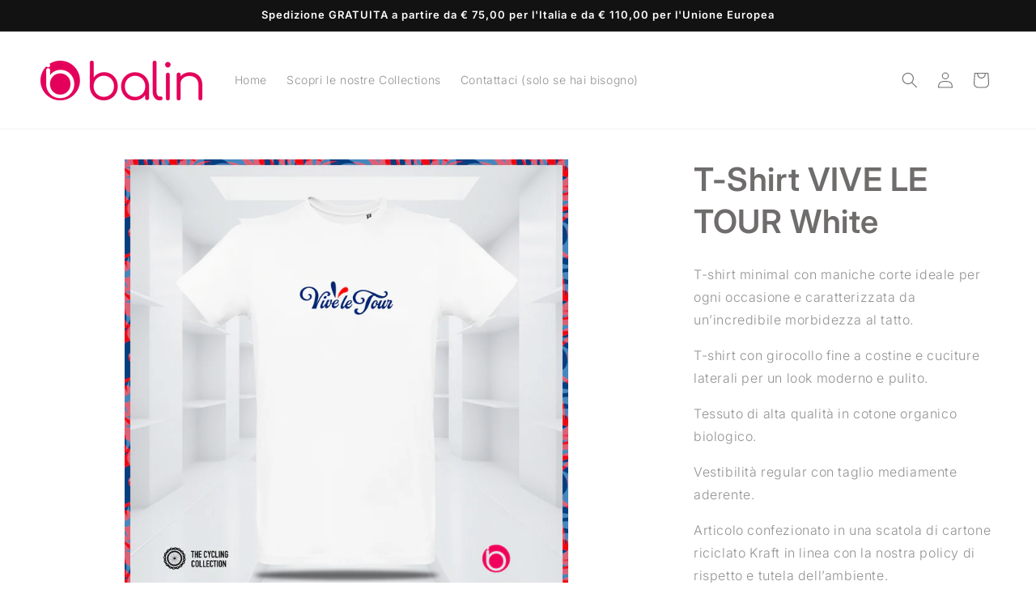

--- FILE ---
content_type: text/html; charset=utf-8
request_url: https://balin-italy.com/en/products/t-shirt-vive-le-tour-white-1
body_size: 26777
content:
<!doctype html>
<html class="no-js" lang="en">
  <head>
    <meta charset="utf-8">
    <meta http-equiv="X-UA-Compatible" content="IE=edge">
    <meta name="viewport" content="width=device-width,initial-scale=1">
    <meta name="theme-color" content="">
    <link rel="canonical" href="https://balin-italy.com/en/products/t-shirt-vive-le-tour-white-1"><link rel="icon" type="image/png" href="//balin-italy.com/cdn/shop/files/balin-immagine_profilo_c3d89245-50f7-40bc-a877-91fb040fd62a.png?crop=center&height=32&v=1683207612&width=32"><link rel="preconnect" href="https://fonts.shopifycdn.com" crossorigin><title>
      T-Shirt VIVE LE TOUR White
 &ndash; balin</title>

    
      <meta name="description" content="T-shirt minimal con maniche corte ideale per ogni occasione e caratterizzata da un’incredibile morbidezza al tatto. T-shirt con girocollo fine a costine e cuciture laterali per un look moderno e pulito. Tessuto di alta qualità in cotone organico biologico. Vestibilità regular con taglio mediamente aderente. Articolo co">
    

    

<meta property="og:site_name" content="balin">
<meta property="og:url" content="https://balin-italy.com/en/products/t-shirt-vive-le-tour-white-1">
<meta property="og:title" content="T-Shirt VIVE LE TOUR White">
<meta property="og:type" content="product">
<meta property="og:description" content="T-shirt minimal con maniche corte ideale per ogni occasione e caratterizzata da un’incredibile morbidezza al tatto. T-shirt con girocollo fine a costine e cuciture laterali per un look moderno e pulito. Tessuto di alta qualità in cotone organico biologico. Vestibilità regular con taglio mediamente aderente. Articolo co"><meta property="og:image" content="http://balin-italy.com/cdn/shop/files/Balin-Tshirt-ViveLeTour-2024_White_c5d47ddf-007d-4c16-b9ef-b3d6715b4ce2.jpg?v=1719478974">
  <meta property="og:image:secure_url" content="https://balin-italy.com/cdn/shop/files/Balin-Tshirt-ViveLeTour-2024_White_c5d47ddf-007d-4c16-b9ef-b3d6715b4ce2.jpg?v=1719478974">
  <meta property="og:image:width" content="2362">
  <meta property="og:image:height" content="2362"><meta property="og:price:amount" content="28,00">
  <meta property="og:price:currency" content="EUR"><meta name="twitter:card" content="summary_large_image">
<meta name="twitter:title" content="T-Shirt VIVE LE TOUR White">
<meta name="twitter:description" content="T-shirt minimal con maniche corte ideale per ogni occasione e caratterizzata da un’incredibile morbidezza al tatto. T-shirt con girocollo fine a costine e cuciture laterali per un look moderno e pulito. Tessuto di alta qualità in cotone organico biologico. Vestibilità regular con taglio mediamente aderente. Articolo co">


    <script src="//balin-italy.com/cdn/shop/t/2/assets/constants.js?v=58251544750838685771702643185" defer="defer"></script>
    <script src="//balin-italy.com/cdn/shop/t/2/assets/pubsub.js?v=158357773527763999511702643186" defer="defer"></script>
    <script src="//balin-italy.com/cdn/shop/t/2/assets/global.js?v=40820548392383841591702643185" defer="defer"></script><script src="//balin-italy.com/cdn/shop/t/2/assets/animations.js?v=88693664871331136111702643184" defer="defer"></script><script>window.performance && window.performance.mark && window.performance.mark('shopify.content_for_header.start');</script><meta name="google-site-verification" content="cqtt4AK-s53JxyhyhFgRmMhNdU8MEK9jNWhz59REWmE">
<meta id="shopify-digital-wallet" name="shopify-digital-wallet" content="/72902213961/digital_wallets/dialog">
<link rel="alternate" hreflang="x-default" href="https://balin-italy.com/products/t-shirt-vive-le-tour-white-1">
<link rel="alternate" hreflang="it" href="https://balin-italy.com/products/t-shirt-vive-le-tour-white-1">
<link rel="alternate" hreflang="en" href="https://balin-italy.com/en/products/t-shirt-vive-le-tour-white-1">
<link rel="alternate" type="application/json+oembed" href="https://balin-italy.com/en/products/t-shirt-vive-le-tour-white-1.oembed">
<script async="async" src="/checkouts/internal/preloads.js?locale=en-IT"></script>
<script id="shopify-features" type="application/json">{"accessToken":"b5020daef10ba13ee29f2d95f18389a6","betas":["rich-media-storefront-analytics"],"domain":"balin-italy.com","predictiveSearch":true,"shopId":72902213961,"locale":"en"}</script>
<script>var Shopify = Shopify || {};
Shopify.shop = "balin-3589.myshopify.com";
Shopify.locale = "en";
Shopify.currency = {"active":"EUR","rate":"1.0"};
Shopify.country = "IT";
Shopify.theme = {"name":"Copia aggiornata di Dawn","id":156246704457,"schema_name":"Dawn","schema_version":"12.0.0","theme_store_id":887,"role":"main"};
Shopify.theme.handle = "null";
Shopify.theme.style = {"id":null,"handle":null};
Shopify.cdnHost = "balin-italy.com/cdn";
Shopify.routes = Shopify.routes || {};
Shopify.routes.root = "/en/";</script>
<script type="module">!function(o){(o.Shopify=o.Shopify||{}).modules=!0}(window);</script>
<script>!function(o){function n(){var o=[];function n(){o.push(Array.prototype.slice.apply(arguments))}return n.q=o,n}var t=o.Shopify=o.Shopify||{};t.loadFeatures=n(),t.autoloadFeatures=n()}(window);</script>
<script id="shop-js-analytics" type="application/json">{"pageType":"product"}</script>
<script defer="defer" async type="module" src="//balin-italy.com/cdn/shopifycloud/shop-js/modules/v2/client.init-shop-cart-sync_IZsNAliE.en.esm.js"></script>
<script defer="defer" async type="module" src="//balin-italy.com/cdn/shopifycloud/shop-js/modules/v2/chunk.common_0OUaOowp.esm.js"></script>
<script type="module">
  await import("//balin-italy.com/cdn/shopifycloud/shop-js/modules/v2/client.init-shop-cart-sync_IZsNAliE.en.esm.js");
await import("//balin-italy.com/cdn/shopifycloud/shop-js/modules/v2/chunk.common_0OUaOowp.esm.js");

  window.Shopify.SignInWithShop?.initShopCartSync?.({"fedCMEnabled":true,"windoidEnabled":true});

</script>
<script id="__st">var __st={"a":72902213961,"offset":3600,"reqid":"2a384f13-c674-4df7-8729-c09d0352adbf-1768545445","pageurl":"balin-italy.com\/en\/products\/t-shirt-vive-le-tour-white-1","u":"7e7e340752d0","p":"product","rtyp":"product","rid":9150191108425};</script>
<script>window.ShopifyPaypalV4VisibilityTracking = true;</script>
<script id="captcha-bootstrap">!function(){'use strict';const t='contact',e='account',n='new_comment',o=[[t,t],['blogs',n],['comments',n],[t,'customer']],c=[[e,'customer_login'],[e,'guest_login'],[e,'recover_customer_password'],[e,'create_customer']],r=t=>t.map((([t,e])=>`form[action*='/${t}']:not([data-nocaptcha='true']) input[name='form_type'][value='${e}']`)).join(','),a=t=>()=>t?[...document.querySelectorAll(t)].map((t=>t.form)):[];function s(){const t=[...o],e=r(t);return a(e)}const i='password',u='form_key',d=['recaptcha-v3-token','g-recaptcha-response','h-captcha-response',i],f=()=>{try{return window.sessionStorage}catch{return}},m='__shopify_v',_=t=>t.elements[u];function p(t,e,n=!1){try{const o=window.sessionStorage,c=JSON.parse(o.getItem(e)),{data:r}=function(t){const{data:e,action:n}=t;return t[m]||n?{data:e,action:n}:{data:t,action:n}}(c);for(const[e,n]of Object.entries(r))t.elements[e]&&(t.elements[e].value=n);n&&o.removeItem(e)}catch(o){console.error('form repopulation failed',{error:o})}}const l='form_type',E='cptcha';function T(t){t.dataset[E]=!0}const w=window,h=w.document,L='Shopify',v='ce_forms',y='captcha';let A=!1;((t,e)=>{const n=(g='f06e6c50-85a8-45c8-87d0-21a2b65856fe',I='https://cdn.shopify.com/shopifycloud/storefront-forms-hcaptcha/ce_storefront_forms_captcha_hcaptcha.v1.5.2.iife.js',D={infoText:'Protected by hCaptcha',privacyText:'Privacy',termsText:'Terms'},(t,e,n)=>{const o=w[L][v],c=o.bindForm;if(c)return c(t,g,e,D).then(n);var r;o.q.push([[t,g,e,D],n]),r=I,A||(h.body.append(Object.assign(h.createElement('script'),{id:'captcha-provider',async:!0,src:r})),A=!0)});var g,I,D;w[L]=w[L]||{},w[L][v]=w[L][v]||{},w[L][v].q=[],w[L][y]=w[L][y]||{},w[L][y].protect=function(t,e){n(t,void 0,e),T(t)},Object.freeze(w[L][y]),function(t,e,n,w,h,L){const[v,y,A,g]=function(t,e,n){const i=e?o:[],u=t?c:[],d=[...i,...u],f=r(d),m=r(i),_=r(d.filter((([t,e])=>n.includes(e))));return[a(f),a(m),a(_),s()]}(w,h,L),I=t=>{const e=t.target;return e instanceof HTMLFormElement?e:e&&e.form},D=t=>v().includes(t);t.addEventListener('submit',(t=>{const e=I(t);if(!e)return;const n=D(e)&&!e.dataset.hcaptchaBound&&!e.dataset.recaptchaBound,o=_(e),c=g().includes(e)&&(!o||!o.value);(n||c)&&t.preventDefault(),c&&!n&&(function(t){try{if(!f())return;!function(t){const e=f();if(!e)return;const n=_(t);if(!n)return;const o=n.value;o&&e.removeItem(o)}(t);const e=Array.from(Array(32),(()=>Math.random().toString(36)[2])).join('');!function(t,e){_(t)||t.append(Object.assign(document.createElement('input'),{type:'hidden',name:u})),t.elements[u].value=e}(t,e),function(t,e){const n=f();if(!n)return;const o=[...t.querySelectorAll(`input[type='${i}']`)].map((({name:t})=>t)),c=[...d,...o],r={};for(const[a,s]of new FormData(t).entries())c.includes(a)||(r[a]=s);n.setItem(e,JSON.stringify({[m]:1,action:t.action,data:r}))}(t,e)}catch(e){console.error('failed to persist form',e)}}(e),e.submit())}));const S=(t,e)=>{t&&!t.dataset[E]&&(n(t,e.some((e=>e===t))),T(t))};for(const o of['focusin','change'])t.addEventListener(o,(t=>{const e=I(t);D(e)&&S(e,y())}));const B=e.get('form_key'),M=e.get(l),P=B&&M;t.addEventListener('DOMContentLoaded',(()=>{const t=y();if(P)for(const e of t)e.elements[l].value===M&&p(e,B);[...new Set([...A(),...v().filter((t=>'true'===t.dataset.shopifyCaptcha))])].forEach((e=>S(e,t)))}))}(h,new URLSearchParams(w.location.search),n,t,e,['guest_login'])})(!0,!0)}();</script>
<script integrity="sha256-4kQ18oKyAcykRKYeNunJcIwy7WH5gtpwJnB7kiuLZ1E=" data-source-attribution="shopify.loadfeatures" defer="defer" src="//balin-italy.com/cdn/shopifycloud/storefront/assets/storefront/load_feature-a0a9edcb.js" crossorigin="anonymous"></script>
<script data-source-attribution="shopify.dynamic_checkout.dynamic.init">var Shopify=Shopify||{};Shopify.PaymentButton=Shopify.PaymentButton||{isStorefrontPortableWallets:!0,init:function(){window.Shopify.PaymentButton.init=function(){};var t=document.createElement("script");t.src="https://balin-italy.com/cdn/shopifycloud/portable-wallets/latest/portable-wallets.en.js",t.type="module",document.head.appendChild(t)}};
</script>
<script data-source-attribution="shopify.dynamic_checkout.buyer_consent">
  function portableWalletsHideBuyerConsent(e){var t=document.getElementById("shopify-buyer-consent"),n=document.getElementById("shopify-subscription-policy-button");t&&n&&(t.classList.add("hidden"),t.setAttribute("aria-hidden","true"),n.removeEventListener("click",e))}function portableWalletsShowBuyerConsent(e){var t=document.getElementById("shopify-buyer-consent"),n=document.getElementById("shopify-subscription-policy-button");t&&n&&(t.classList.remove("hidden"),t.removeAttribute("aria-hidden"),n.addEventListener("click",e))}window.Shopify?.PaymentButton&&(window.Shopify.PaymentButton.hideBuyerConsent=portableWalletsHideBuyerConsent,window.Shopify.PaymentButton.showBuyerConsent=portableWalletsShowBuyerConsent);
</script>
<script>
  function portableWalletsCleanup(e){e&&e.src&&console.error("Failed to load portable wallets script "+e.src);var t=document.querySelectorAll("shopify-accelerated-checkout .shopify-payment-button__skeleton, shopify-accelerated-checkout-cart .wallet-cart-button__skeleton"),e=document.getElementById("shopify-buyer-consent");for(let e=0;e<t.length;e++)t[e].remove();e&&e.remove()}function portableWalletsNotLoadedAsModule(e){e instanceof ErrorEvent&&"string"==typeof e.message&&e.message.includes("import.meta")&&"string"==typeof e.filename&&e.filename.includes("portable-wallets")&&(window.removeEventListener("error",portableWalletsNotLoadedAsModule),window.Shopify.PaymentButton.failedToLoad=e,"loading"===document.readyState?document.addEventListener("DOMContentLoaded",window.Shopify.PaymentButton.init):window.Shopify.PaymentButton.init())}window.addEventListener("error",portableWalletsNotLoadedAsModule);
</script>

<script type="module" src="https://balin-italy.com/cdn/shopifycloud/portable-wallets/latest/portable-wallets.en.js" onError="portableWalletsCleanup(this)" crossorigin="anonymous"></script>
<script nomodule>
  document.addEventListener("DOMContentLoaded", portableWalletsCleanup);
</script>

<script id='scb4127' type='text/javascript' async='' src='https://balin-italy.com/cdn/shopifycloud/privacy-banner/storefront-banner.js'></script><link id="shopify-accelerated-checkout-styles" rel="stylesheet" media="screen" href="https://balin-italy.com/cdn/shopifycloud/portable-wallets/latest/accelerated-checkout-backwards-compat.css" crossorigin="anonymous">
<style id="shopify-accelerated-checkout-cart">
        #shopify-buyer-consent {
  margin-top: 1em;
  display: inline-block;
  width: 100%;
}

#shopify-buyer-consent.hidden {
  display: none;
}

#shopify-subscription-policy-button {
  background: none;
  border: none;
  padding: 0;
  text-decoration: underline;
  font-size: inherit;
  cursor: pointer;
}

#shopify-subscription-policy-button::before {
  box-shadow: none;
}

      </style>
<script id="sections-script" data-sections="header" defer="defer" src="//balin-italy.com/cdn/shop/t/2/compiled_assets/scripts.js?196"></script>
<script>window.performance && window.performance.mark && window.performance.mark('shopify.content_for_header.end');</script>


    <style data-shopify>
      @font-face {
  font-family: Inter;
  font-weight: 300;
  font-style: normal;
  font-display: swap;
  src: url("//balin-italy.com/cdn/fonts/inter/inter_n3.6faba940d2e90c9f1c2e0c5c2750b84af59fecc0.woff2") format("woff2"),
       url("//balin-italy.com/cdn/fonts/inter/inter_n3.413aa818ec2103383c4ac7c3744c464d04b4db49.woff") format("woff");
}

      @font-face {
  font-family: Inter;
  font-weight: 700;
  font-style: normal;
  font-display: swap;
  src: url("//balin-italy.com/cdn/fonts/inter/inter_n7.02711e6b374660cfc7915d1afc1c204e633421e4.woff2") format("woff2"),
       url("//balin-italy.com/cdn/fonts/inter/inter_n7.6dab87426f6b8813070abd79972ceaf2f8d3b012.woff") format("woff");
}

      @font-face {
  font-family: Inter;
  font-weight: 300;
  font-style: italic;
  font-display: swap;
  src: url("//balin-italy.com/cdn/fonts/inter/inter_i3.6d51b5c1aff0e6286c06ee460a22e95b7c89d160.woff2") format("woff2"),
       url("//balin-italy.com/cdn/fonts/inter/inter_i3.125e6a7560f210d08832797e294849204cda4973.woff") format("woff");
}

      @font-face {
  font-family: Inter;
  font-weight: 700;
  font-style: italic;
  font-display: swap;
  src: url("//balin-italy.com/cdn/fonts/inter/inter_i7.b377bcd4cc0f160622a22d638ae7e2cd9b86ea4c.woff2") format("woff2"),
       url("//balin-italy.com/cdn/fonts/inter/inter_i7.7c69a6a34e3bb44fcf6f975857e13b9a9b25beb4.woff") format("woff");
}

      @font-face {
  font-family: Inter;
  font-weight: 600;
  font-style: normal;
  font-display: swap;
  src: url("//balin-italy.com/cdn/fonts/inter/inter_n6.771af0474a71b3797eb38f3487d6fb79d43b6877.woff2") format("woff2"),
       url("//balin-italy.com/cdn/fonts/inter/inter_n6.88c903d8f9e157d48b73b7777d0642925bcecde7.woff") format("woff");
}


      
        :root,
        .color-background-1 {
          --color-background: 255,255,255;
        
          --gradient-background: #ffffff;
        

        

        --color-foreground: 111,108,108;
        --color-background-contrast: 191,191,191;
        --color-shadow: 111,108,108;
        --color-button: 18,18,18;
        --color-button-text: 255,255,255;
        --color-secondary-button: 255,255,255;
        --color-secondary-button-text: 18,18,18;
        --color-link: 18,18,18;
        --color-badge-foreground: 111,108,108;
        --color-badge-background: 255,255,255;
        --color-badge-border: 111,108,108;
        --payment-terms-background-color: rgb(255 255 255);
      }
      
        
        .color-background-2 {
          --color-background: 243,243,243;
        
          --gradient-background: #f3f3f3;
        

        

        --color-foreground: 111,108,108;
        --color-background-contrast: 179,179,179;
        --color-shadow: 111,108,108;
        --color-button: 111,108,108;
        --color-button-text: 243,243,243;
        --color-secondary-button: 243,243,243;
        --color-secondary-button-text: 111,108,108;
        --color-link: 111,108,108;
        --color-badge-foreground: 111,108,108;
        --color-badge-background: 243,243,243;
        --color-badge-border: 111,108,108;
        --payment-terms-background-color: rgb(243 243 243);
      }
      
        
        .color-inverse {
          --color-background: 111,108,108;
        
          --gradient-background: #6f6c6c;
        

        

        --color-foreground: 255,255,255;
        --color-background-contrast: 46,45,45;
        --color-shadow: 111,108,108;
        --color-button: 255,255,255;
        --color-button-text: 111,108,108;
        --color-secondary-button: 111,108,108;
        --color-secondary-button-text: 255,255,255;
        --color-link: 255,255,255;
        --color-badge-foreground: 255,255,255;
        --color-badge-background: 111,108,108;
        --color-badge-border: 255,255,255;
        --payment-terms-background-color: rgb(111 108 108);
      }
      
        
        .color-accent-1 {
          --color-background: 18,18,18;
        
          --gradient-background: #121212;
        

        

        --color-foreground: 255,255,255;
        --color-background-contrast: 146,146,146;
        --color-shadow: 111,108,108;
        --color-button: 255,255,255;
        --color-button-text: 18,18,18;
        --color-secondary-button: 18,18,18;
        --color-secondary-button-text: 255,255,255;
        --color-link: 255,255,255;
        --color-badge-foreground: 255,255,255;
        --color-badge-background: 18,18,18;
        --color-badge-border: 255,255,255;
        --payment-terms-background-color: rgb(18 18 18);
      }
      
        
        .color-accent-2 {
          --color-background: 240,31,102;
        
          --gradient-background: #f01f66;
        

        

        --color-foreground: 255,255,255;
        --color-background-contrast: 134,9,52;
        --color-shadow: 111,108,108;
        --color-button: 255,255,255;
        --color-button-text: 240,31,102;
        --color-secondary-button: 240,31,102;
        --color-secondary-button-text: 255,255,255;
        --color-link: 255,255,255;
        --color-badge-foreground: 255,255,255;
        --color-badge-background: 240,31,102;
        --color-badge-border: 255,255,255;
        --payment-terms-background-color: rgb(240 31 102);
      }
      

      body, .color-background-1, .color-background-2, .color-inverse, .color-accent-1, .color-accent-2 {
        color: rgba(var(--color-foreground), 0.75);
        background-color: rgb(var(--color-background));
      }

      :root {
        --font-body-family: Inter, sans-serif;
        --font-body-style: normal;
        --font-body-weight: 300;
        --font-body-weight-bold: 600;

        --font-heading-family: Inter, sans-serif;
        --font-heading-style: normal;
        --font-heading-weight: 600;

        --font-body-scale: 1.0;
        --font-heading-scale: 1.0;

        --media-padding: px;
        --media-border-opacity: 0.05;
        --media-border-width: 1px;
        --media-radius: 0px;
        --media-shadow-opacity: 0.0;
        --media-shadow-horizontal-offset: 0px;
        --media-shadow-vertical-offset: 4px;
        --media-shadow-blur-radius: 5px;
        --media-shadow-visible: 0;

        --page-width: 160rem;
        --page-width-margin: 0rem;

        --product-card-image-padding: 0.0rem;
        --product-card-corner-radius: 2.0rem;
        --product-card-text-alignment: left;
        --product-card-border-width: 0.0rem;
        --product-card-border-opacity: 0.0;
        --product-card-shadow-opacity: 0.2;
        --product-card-shadow-visible: 1;
        --product-card-shadow-horizontal-offset: 0.4rem;
        --product-card-shadow-vertical-offset: 0.4rem;
        --product-card-shadow-blur-radius: 0.5rem;

        --collection-card-image-padding: 0.2rem;
        --collection-card-corner-radius: 3.0rem;
        --collection-card-text-alignment: center;
        --collection-card-border-width: 0.1rem;
        --collection-card-border-opacity: 0.2;
        --collection-card-shadow-opacity: 0.4;
        --collection-card-shadow-visible: 1;
        --collection-card-shadow-horizontal-offset: 0.4rem;
        --collection-card-shadow-vertical-offset: 0.4rem;
        --collection-card-shadow-blur-radius: 0.5rem;

        --blog-card-image-padding: 0.0rem;
        --blog-card-corner-radius: 0.0rem;
        --blog-card-text-alignment: left;
        --blog-card-border-width: 0.0rem;
        --blog-card-border-opacity: 0.1;
        --blog-card-shadow-opacity: 0.0;
        --blog-card-shadow-visible: 0;
        --blog-card-shadow-horizontal-offset: 0.0rem;
        --blog-card-shadow-vertical-offset: 0.4rem;
        --blog-card-shadow-blur-radius: 0.5rem;

        --badge-corner-radius: 4.0rem;

        --popup-border-width: 1px;
        --popup-border-opacity: 0.1;
        --popup-corner-radius: 0px;
        --popup-shadow-opacity: 0.0;
        --popup-shadow-horizontal-offset: 0px;
        --popup-shadow-vertical-offset: 4px;
        --popup-shadow-blur-radius: 5px;

        --drawer-border-width: 1px;
        --drawer-border-opacity: 0.1;
        --drawer-shadow-opacity: 0.0;
        --drawer-shadow-horizontal-offset: 0px;
        --drawer-shadow-vertical-offset: 4px;
        --drawer-shadow-blur-radius: 5px;

        --spacing-sections-desktop: 24px;
        --spacing-sections-mobile: 20px;

        --grid-desktop-vertical-spacing: 24px;
        --grid-desktop-horizontal-spacing: 24px;
        --grid-mobile-vertical-spacing: 12px;
        --grid-mobile-horizontal-spacing: 12px;

        --text-boxes-border-opacity: 0.1;
        --text-boxes-border-width: 0px;
        --text-boxes-radius: 0px;
        --text-boxes-shadow-opacity: 0.0;
        --text-boxes-shadow-visible: 0;
        --text-boxes-shadow-horizontal-offset: 0px;
        --text-boxes-shadow-vertical-offset: 4px;
        --text-boxes-shadow-blur-radius: 5px;

        --buttons-radius: 16px;
        --buttons-radius-outset: 21px;
        --buttons-border-width: 5px;
        --buttons-border-opacity: 0.5;
        --buttons-shadow-opacity: 0.4;
        --buttons-shadow-visible: 1;
        --buttons-shadow-horizontal-offset: 4px;
        --buttons-shadow-vertical-offset: 4px;
        --buttons-shadow-blur-radius: 5px;
        --buttons-border-offset: 0.3px;

        --inputs-radius: 0px;
        --inputs-border-width: 1px;
        --inputs-border-opacity: 0.55;
        --inputs-shadow-opacity: 0.0;
        --inputs-shadow-horizontal-offset: 0px;
        --inputs-margin-offset: 0px;
        --inputs-shadow-vertical-offset: 4px;
        --inputs-shadow-blur-radius: 5px;
        --inputs-radius-outset: 0px;

        --variant-pills-radius: 40px;
        --variant-pills-border-width: 1px;
        --variant-pills-border-opacity: 0.55;
        --variant-pills-shadow-opacity: 0.0;
        --variant-pills-shadow-horizontal-offset: 0px;
        --variant-pills-shadow-vertical-offset: 4px;
        --variant-pills-shadow-blur-radius: 5px;
      }

      *,
      *::before,
      *::after {
        box-sizing: inherit;
      }

      html {
        box-sizing: border-box;
        font-size: calc(var(--font-body-scale) * 62.5%);
        height: 100%;
      }

      body {
        display: grid;
        grid-template-rows: auto auto 1fr auto;
        grid-template-columns: 100%;
        min-height: 100%;
        margin: 0;
        font-size: 1.5rem;
        letter-spacing: 0.06rem;
        line-height: calc(1 + 0.8 / var(--font-body-scale));
        font-family: var(--font-body-family);
        font-style: var(--font-body-style);
        font-weight: var(--font-body-weight);
      }

      @media screen and (min-width: 750px) {
        body {
          font-size: 1.6rem;
        }
      }
    </style>

    <link href="//balin-italy.com/cdn/shop/t/2/assets/base.css?v=22615539281115885671702643184" rel="stylesheet" type="text/css" media="all" />
<link rel="preload" as="font" href="//balin-italy.com/cdn/fonts/inter/inter_n3.6faba940d2e90c9f1c2e0c5c2750b84af59fecc0.woff2" type="font/woff2" crossorigin><link rel="preload" as="font" href="//balin-italy.com/cdn/fonts/inter/inter_n6.771af0474a71b3797eb38f3487d6fb79d43b6877.woff2" type="font/woff2" crossorigin><link href="//balin-italy.com/cdn/shop/t/2/assets/component-localization-form.css?v=143319823105703127341702643185" rel="stylesheet" type="text/css" media="all" />
      <script src="//balin-italy.com/cdn/shop/t/2/assets/localization-form.js?v=161644695336821385561702643185" defer="defer"></script><link
        rel="stylesheet"
        href="//balin-italy.com/cdn/shop/t/2/assets/component-predictive-search.css?v=118923337488134913561702643185"
        media="print"
        onload="this.media='all'"
      ><script>
      document.documentElement.className = document.documentElement.className.replace('no-js', 'js');
      if (Shopify.designMode) {
        document.documentElement.classList.add('shopify-design-mode');
      }
    </script>
    <script src="https://d1xpt5x8kaueog.cloudfront.net/assets/apps/iq_slider/shopify_store.js?shop=balin-3589.myshopify.com" type="text/javascript"></script>
<link href="https://monorail-edge.shopifysvc.com" rel="dns-prefetch">
<script>(function(){if ("sendBeacon" in navigator && "performance" in window) {try {var session_token_from_headers = performance.getEntriesByType('navigation')[0].serverTiming.find(x => x.name == '_s').description;} catch {var session_token_from_headers = undefined;}var session_cookie_matches = document.cookie.match(/_shopify_s=([^;]*)/);var session_token_from_cookie = session_cookie_matches && session_cookie_matches.length === 2 ? session_cookie_matches[1] : "";var session_token = session_token_from_headers || session_token_from_cookie || "";function handle_abandonment_event(e) {var entries = performance.getEntries().filter(function(entry) {return /monorail-edge.shopifysvc.com/.test(entry.name);});if (!window.abandonment_tracked && entries.length === 0) {window.abandonment_tracked = true;var currentMs = Date.now();var navigation_start = performance.timing.navigationStart;var payload = {shop_id: 72902213961,url: window.location.href,navigation_start,duration: currentMs - navigation_start,session_token,page_type: "product"};window.navigator.sendBeacon("https://monorail-edge.shopifysvc.com/v1/produce", JSON.stringify({schema_id: "online_store_buyer_site_abandonment/1.1",payload: payload,metadata: {event_created_at_ms: currentMs,event_sent_at_ms: currentMs}}));}}window.addEventListener('pagehide', handle_abandonment_event);}}());</script>
<script id="web-pixels-manager-setup">(function e(e,d,r,n,o){if(void 0===o&&(o={}),!Boolean(null===(a=null===(i=window.Shopify)||void 0===i?void 0:i.analytics)||void 0===a?void 0:a.replayQueue)){var i,a;window.Shopify=window.Shopify||{};var t=window.Shopify;t.analytics=t.analytics||{};var s=t.analytics;s.replayQueue=[],s.publish=function(e,d,r){return s.replayQueue.push([e,d,r]),!0};try{self.performance.mark("wpm:start")}catch(e){}var l=function(){var e={modern:/Edge?\/(1{2}[4-9]|1[2-9]\d|[2-9]\d{2}|\d{4,})\.\d+(\.\d+|)|Firefox\/(1{2}[4-9]|1[2-9]\d|[2-9]\d{2}|\d{4,})\.\d+(\.\d+|)|Chrom(ium|e)\/(9{2}|\d{3,})\.\d+(\.\d+|)|(Maci|X1{2}).+ Version\/(15\.\d+|(1[6-9]|[2-9]\d|\d{3,})\.\d+)([,.]\d+|)( \(\w+\)|)( Mobile\/\w+|) Safari\/|Chrome.+OPR\/(9{2}|\d{3,})\.\d+\.\d+|(CPU[ +]OS|iPhone[ +]OS|CPU[ +]iPhone|CPU IPhone OS|CPU iPad OS)[ +]+(15[._]\d+|(1[6-9]|[2-9]\d|\d{3,})[._]\d+)([._]\d+|)|Android:?[ /-](13[3-9]|1[4-9]\d|[2-9]\d{2}|\d{4,})(\.\d+|)(\.\d+|)|Android.+Firefox\/(13[5-9]|1[4-9]\d|[2-9]\d{2}|\d{4,})\.\d+(\.\d+|)|Android.+Chrom(ium|e)\/(13[3-9]|1[4-9]\d|[2-9]\d{2}|\d{4,})\.\d+(\.\d+|)|SamsungBrowser\/([2-9]\d|\d{3,})\.\d+/,legacy:/Edge?\/(1[6-9]|[2-9]\d|\d{3,})\.\d+(\.\d+|)|Firefox\/(5[4-9]|[6-9]\d|\d{3,})\.\d+(\.\d+|)|Chrom(ium|e)\/(5[1-9]|[6-9]\d|\d{3,})\.\d+(\.\d+|)([\d.]+$|.*Safari\/(?![\d.]+ Edge\/[\d.]+$))|(Maci|X1{2}).+ Version\/(10\.\d+|(1[1-9]|[2-9]\d|\d{3,})\.\d+)([,.]\d+|)( \(\w+\)|)( Mobile\/\w+|) Safari\/|Chrome.+OPR\/(3[89]|[4-9]\d|\d{3,})\.\d+\.\d+|(CPU[ +]OS|iPhone[ +]OS|CPU[ +]iPhone|CPU IPhone OS|CPU iPad OS)[ +]+(10[._]\d+|(1[1-9]|[2-9]\d|\d{3,})[._]\d+)([._]\d+|)|Android:?[ /-](13[3-9]|1[4-9]\d|[2-9]\d{2}|\d{4,})(\.\d+|)(\.\d+|)|Mobile Safari.+OPR\/([89]\d|\d{3,})\.\d+\.\d+|Android.+Firefox\/(13[5-9]|1[4-9]\d|[2-9]\d{2}|\d{4,})\.\d+(\.\d+|)|Android.+Chrom(ium|e)\/(13[3-9]|1[4-9]\d|[2-9]\d{2}|\d{4,})\.\d+(\.\d+|)|Android.+(UC? ?Browser|UCWEB|U3)[ /]?(15\.([5-9]|\d{2,})|(1[6-9]|[2-9]\d|\d{3,})\.\d+)\.\d+|SamsungBrowser\/(5\.\d+|([6-9]|\d{2,})\.\d+)|Android.+MQ{2}Browser\/(14(\.(9|\d{2,})|)|(1[5-9]|[2-9]\d|\d{3,})(\.\d+|))(\.\d+|)|K[Aa][Ii]OS\/(3\.\d+|([4-9]|\d{2,})\.\d+)(\.\d+|)/},d=e.modern,r=e.legacy,n=navigator.userAgent;return n.match(d)?"modern":n.match(r)?"legacy":"unknown"}(),u="modern"===l?"modern":"legacy",c=(null!=n?n:{modern:"",legacy:""})[u],f=function(e){return[e.baseUrl,"/wpm","/b",e.hashVersion,"modern"===e.buildTarget?"m":"l",".js"].join("")}({baseUrl:d,hashVersion:r,buildTarget:u}),m=function(e){var d=e.version,r=e.bundleTarget,n=e.surface,o=e.pageUrl,i=e.monorailEndpoint;return{emit:function(e){var a=e.status,t=e.errorMsg,s=(new Date).getTime(),l=JSON.stringify({metadata:{event_sent_at_ms:s},events:[{schema_id:"web_pixels_manager_load/3.1",payload:{version:d,bundle_target:r,page_url:o,status:a,surface:n,error_msg:t},metadata:{event_created_at_ms:s}}]});if(!i)return console&&console.warn&&console.warn("[Web Pixels Manager] No Monorail endpoint provided, skipping logging."),!1;try{return self.navigator.sendBeacon.bind(self.navigator)(i,l)}catch(e){}var u=new XMLHttpRequest;try{return u.open("POST",i,!0),u.setRequestHeader("Content-Type","text/plain"),u.send(l),!0}catch(e){return console&&console.warn&&console.warn("[Web Pixels Manager] Got an unhandled error while logging to Monorail."),!1}}}}({version:r,bundleTarget:l,surface:e.surface,pageUrl:self.location.href,monorailEndpoint:e.monorailEndpoint});try{o.browserTarget=l,function(e){var d=e.src,r=e.async,n=void 0===r||r,o=e.onload,i=e.onerror,a=e.sri,t=e.scriptDataAttributes,s=void 0===t?{}:t,l=document.createElement("script"),u=document.querySelector("head"),c=document.querySelector("body");if(l.async=n,l.src=d,a&&(l.integrity=a,l.crossOrigin="anonymous"),s)for(var f in s)if(Object.prototype.hasOwnProperty.call(s,f))try{l.dataset[f]=s[f]}catch(e){}if(o&&l.addEventListener("load",o),i&&l.addEventListener("error",i),u)u.appendChild(l);else{if(!c)throw new Error("Did not find a head or body element to append the script");c.appendChild(l)}}({src:f,async:!0,onload:function(){if(!function(){var e,d;return Boolean(null===(d=null===(e=window.Shopify)||void 0===e?void 0:e.analytics)||void 0===d?void 0:d.initialized)}()){var d=window.webPixelsManager.init(e)||void 0;if(d){var r=window.Shopify.analytics;r.replayQueue.forEach((function(e){var r=e[0],n=e[1],o=e[2];d.publishCustomEvent(r,n,o)})),r.replayQueue=[],r.publish=d.publishCustomEvent,r.visitor=d.visitor,r.initialized=!0}}},onerror:function(){return m.emit({status:"failed",errorMsg:"".concat(f," has failed to load")})},sri:function(e){var d=/^sha384-[A-Za-z0-9+/=]+$/;return"string"==typeof e&&d.test(e)}(c)?c:"",scriptDataAttributes:o}),m.emit({status:"loading"})}catch(e){m.emit({status:"failed",errorMsg:(null==e?void 0:e.message)||"Unknown error"})}}})({shopId: 72902213961,storefrontBaseUrl: "https://balin-italy.com",extensionsBaseUrl: "https://extensions.shopifycdn.com/cdn/shopifycloud/web-pixels-manager",monorailEndpoint: "https://monorail-edge.shopifysvc.com/unstable/produce_batch",surface: "storefront-renderer",enabledBetaFlags: ["2dca8a86"],webPixelsConfigList: [{"id":"1051722057","configuration":"{\"config\":\"{\\\"pixel_id\\\":\\\"GT-WRFMD2K\\\",\\\"target_country\\\":\\\"IT\\\",\\\"gtag_events\\\":[{\\\"type\\\":\\\"purchase\\\",\\\"action_label\\\":\\\"MC-K5EVNHEZ0K\\\"},{\\\"type\\\":\\\"page_view\\\",\\\"action_label\\\":\\\"MC-K5EVNHEZ0K\\\"},{\\\"type\\\":\\\"view_item\\\",\\\"action_label\\\":\\\"MC-K5EVNHEZ0K\\\"}],\\\"enable_monitoring_mode\\\":false}\"}","eventPayloadVersion":"v1","runtimeContext":"OPEN","scriptVersion":"b2a88bafab3e21179ed38636efcd8a93","type":"APP","apiClientId":1780363,"privacyPurposes":[],"dataSharingAdjustments":{"protectedCustomerApprovalScopes":["read_customer_address","read_customer_email","read_customer_name","read_customer_personal_data","read_customer_phone"]}},{"id":"shopify-app-pixel","configuration":"{}","eventPayloadVersion":"v1","runtimeContext":"STRICT","scriptVersion":"0450","apiClientId":"shopify-pixel","type":"APP","privacyPurposes":["ANALYTICS","MARKETING"]},{"id":"shopify-custom-pixel","eventPayloadVersion":"v1","runtimeContext":"LAX","scriptVersion":"0450","apiClientId":"shopify-pixel","type":"CUSTOM","privacyPurposes":["ANALYTICS","MARKETING"]}],isMerchantRequest: false,initData: {"shop":{"name":"balin","paymentSettings":{"currencyCode":"EUR"},"myshopifyDomain":"balin-3589.myshopify.com","countryCode":"IT","storefrontUrl":"https:\/\/balin-italy.com\/en"},"customer":null,"cart":null,"checkout":null,"productVariants":[{"price":{"amount":28.0,"currencyCode":"EUR"},"product":{"title":"T-Shirt VIVE LE TOUR White","vendor":"balin","id":"9150191108425","untranslatedTitle":"T-Shirt VIVE LE TOUR White","url":"\/en\/products\/t-shirt-vive-le-tour-white-1","type":"T-Shirt"},"id":"50293173190985","image":{"src":"\/\/balin-italy.com\/cdn\/shop\/files\/Balin-Tshirt-ViveLeTour-2024_White_c5d47ddf-007d-4c16-b9ef-b3d6715b4ce2.jpg?v=1719478974"},"sku":null,"title":"DONNA \/ XS","untranslatedTitle":"DONNA \/ XS"},{"price":{"amount":28.0,"currencyCode":"EUR"},"product":{"title":"T-Shirt VIVE LE TOUR White","vendor":"balin","id":"9150191108425","untranslatedTitle":"T-Shirt VIVE LE TOUR White","url":"\/en\/products\/t-shirt-vive-le-tour-white-1","type":"T-Shirt"},"id":"50293173223753","image":{"src":"\/\/balin-italy.com\/cdn\/shop\/files\/Balin-Tshirt-ViveLeTour-2024_White_c5d47ddf-007d-4c16-b9ef-b3d6715b4ce2.jpg?v=1719478974"},"sku":null,"title":"DONNA \/ S","untranslatedTitle":"DONNA \/ S"},{"price":{"amount":28.0,"currencyCode":"EUR"},"product":{"title":"T-Shirt VIVE LE TOUR White","vendor":"balin","id":"9150191108425","untranslatedTitle":"T-Shirt VIVE LE TOUR White","url":"\/en\/products\/t-shirt-vive-le-tour-white-1","type":"T-Shirt"},"id":"50293173256521","image":{"src":"\/\/balin-italy.com\/cdn\/shop\/files\/Balin-Tshirt-ViveLeTour-2024_White_c5d47ddf-007d-4c16-b9ef-b3d6715b4ce2.jpg?v=1719478974"},"sku":null,"title":"DONNA \/ M","untranslatedTitle":"DONNA \/ M"},{"price":{"amount":28.0,"currencyCode":"EUR"},"product":{"title":"T-Shirt VIVE LE TOUR White","vendor":"balin","id":"9150191108425","untranslatedTitle":"T-Shirt VIVE LE TOUR White","url":"\/en\/products\/t-shirt-vive-le-tour-white-1","type":"T-Shirt"},"id":"50293173289289","image":{"src":"\/\/balin-italy.com\/cdn\/shop\/files\/Balin-Tshirt-ViveLeTour-2024_White_c5d47ddf-007d-4c16-b9ef-b3d6715b4ce2.jpg?v=1719478974"},"sku":null,"title":"DONNA \/ L","untranslatedTitle":"DONNA \/ L"},{"price":{"amount":28.0,"currencyCode":"EUR"},"product":{"title":"T-Shirt VIVE LE TOUR White","vendor":"balin","id":"9150191108425","untranslatedTitle":"T-Shirt VIVE LE TOUR White","url":"\/en\/products\/t-shirt-vive-le-tour-white-1","type":"T-Shirt"},"id":"50293173322057","image":{"src":"\/\/balin-italy.com\/cdn\/shop\/files\/Balin-Tshirt-ViveLeTour-2024_White_c5d47ddf-007d-4c16-b9ef-b3d6715b4ce2.jpg?v=1719478974"},"sku":null,"title":"DONNA \/ XL","untranslatedTitle":"DONNA \/ XL"},{"price":{"amount":28.0,"currencyCode":"EUR"},"product":{"title":"T-Shirt VIVE LE TOUR White","vendor":"balin","id":"9150191108425","untranslatedTitle":"T-Shirt VIVE LE TOUR White","url":"\/en\/products\/t-shirt-vive-le-tour-white-1","type":"T-Shirt"},"id":"50293173354825","image":{"src":"\/\/balin-italy.com\/cdn\/shop\/files\/Balin-Tshirt-ViveLeTour-2024_White_c5d47ddf-007d-4c16-b9ef-b3d6715b4ce2.jpg?v=1719478974"},"sku":null,"title":"DONNA \/ XXL","untranslatedTitle":"DONNA \/ XXL"},{"price":{"amount":28.0,"currencyCode":"EUR"},"product":{"title":"T-Shirt VIVE LE TOUR White","vendor":"balin","id":"9150191108425","untranslatedTitle":"T-Shirt VIVE LE TOUR White","url":"\/en\/products\/t-shirt-vive-le-tour-white-1","type":"T-Shirt"},"id":"50293173387593","image":{"src":"\/\/balin-italy.com\/cdn\/shop\/files\/Balin-Tshirt-ViveLeTour-2024_White_c5d47ddf-007d-4c16-b9ef-b3d6715b4ce2.jpg?v=1719478974"},"sku":null,"title":"UOMO \/ S","untranslatedTitle":"UOMO \/ S"},{"price":{"amount":28.0,"currencyCode":"EUR"},"product":{"title":"T-Shirt VIVE LE TOUR White","vendor":"balin","id":"9150191108425","untranslatedTitle":"T-Shirt VIVE LE TOUR White","url":"\/en\/products\/t-shirt-vive-le-tour-white-1","type":"T-Shirt"},"id":"50293173420361","image":{"src":"\/\/balin-italy.com\/cdn\/shop\/files\/Balin-Tshirt-ViveLeTour-2024_White_c5d47ddf-007d-4c16-b9ef-b3d6715b4ce2.jpg?v=1719478974"},"sku":null,"title":"UOMO \/ M","untranslatedTitle":"UOMO \/ M"},{"price":{"amount":28.0,"currencyCode":"EUR"},"product":{"title":"T-Shirt VIVE LE TOUR White","vendor":"balin","id":"9150191108425","untranslatedTitle":"T-Shirt VIVE LE TOUR White","url":"\/en\/products\/t-shirt-vive-le-tour-white-1","type":"T-Shirt"},"id":"50293173453129","image":{"src":"\/\/balin-italy.com\/cdn\/shop\/files\/Balin-Tshirt-ViveLeTour-2024_White_c5d47ddf-007d-4c16-b9ef-b3d6715b4ce2.jpg?v=1719478974"},"sku":null,"title":"UOMO \/ L","untranslatedTitle":"UOMO \/ L"},{"price":{"amount":28.0,"currencyCode":"EUR"},"product":{"title":"T-Shirt VIVE LE TOUR White","vendor":"balin","id":"9150191108425","untranslatedTitle":"T-Shirt VIVE LE TOUR White","url":"\/en\/products\/t-shirt-vive-le-tour-white-1","type":"T-Shirt"},"id":"50293173485897","image":{"src":"\/\/balin-italy.com\/cdn\/shop\/files\/Balin-Tshirt-ViveLeTour-2024_White_c5d47ddf-007d-4c16-b9ef-b3d6715b4ce2.jpg?v=1719478974"},"sku":null,"title":"UOMO \/ XL","untranslatedTitle":"UOMO \/ XL"},{"price":{"amount":28.0,"currencyCode":"EUR"},"product":{"title":"T-Shirt VIVE LE TOUR White","vendor":"balin","id":"9150191108425","untranslatedTitle":"T-Shirt VIVE LE TOUR White","url":"\/en\/products\/t-shirt-vive-le-tour-white-1","type":"T-Shirt"},"id":"50293173518665","image":{"src":"\/\/balin-italy.com\/cdn\/shop\/files\/Balin-Tshirt-ViveLeTour-2024_White_c5d47ddf-007d-4c16-b9ef-b3d6715b4ce2.jpg?v=1719478974"},"sku":null,"title":"UOMO \/ XXL","untranslatedTitle":"UOMO \/ XXL"},{"price":{"amount":28.0,"currencyCode":"EUR"},"product":{"title":"T-Shirt VIVE LE TOUR White","vendor":"balin","id":"9150191108425","untranslatedTitle":"T-Shirt VIVE LE TOUR White","url":"\/en\/products\/t-shirt-vive-le-tour-white-1","type":"T-Shirt"},"id":"50293173551433","image":{"src":"\/\/balin-italy.com\/cdn\/shop\/files\/Balin-Tshirt-ViveLeTour-2024_White_c5d47ddf-007d-4c16-b9ef-b3d6715b4ce2.jpg?v=1719478974"},"sku":null,"title":"UOMO \/ XXXL","untranslatedTitle":"UOMO \/ XXXL"}],"purchasingCompany":null},},"https://balin-italy.com/cdn","fcfee988w5aeb613cpc8e4bc33m6693e112",{"modern":"","legacy":""},{"shopId":"72902213961","storefrontBaseUrl":"https:\/\/balin-italy.com","extensionBaseUrl":"https:\/\/extensions.shopifycdn.com\/cdn\/shopifycloud\/web-pixels-manager","surface":"storefront-renderer","enabledBetaFlags":"[\"2dca8a86\"]","isMerchantRequest":"false","hashVersion":"fcfee988w5aeb613cpc8e4bc33m6693e112","publish":"custom","events":"[[\"page_viewed\",{}],[\"product_viewed\",{\"productVariant\":{\"price\":{\"amount\":28.0,\"currencyCode\":\"EUR\"},\"product\":{\"title\":\"T-Shirt VIVE LE TOUR White\",\"vendor\":\"balin\",\"id\":\"9150191108425\",\"untranslatedTitle\":\"T-Shirt VIVE LE TOUR White\",\"url\":\"\/en\/products\/t-shirt-vive-le-tour-white-1\",\"type\":\"T-Shirt\"},\"id\":\"50293173190985\",\"image\":{\"src\":\"\/\/balin-italy.com\/cdn\/shop\/files\/Balin-Tshirt-ViveLeTour-2024_White_c5d47ddf-007d-4c16-b9ef-b3d6715b4ce2.jpg?v=1719478974\"},\"sku\":null,\"title\":\"DONNA \/ XS\",\"untranslatedTitle\":\"DONNA \/ XS\"}}]]"});</script><script>
  window.ShopifyAnalytics = window.ShopifyAnalytics || {};
  window.ShopifyAnalytics.meta = window.ShopifyAnalytics.meta || {};
  window.ShopifyAnalytics.meta.currency = 'EUR';
  var meta = {"product":{"id":9150191108425,"gid":"gid:\/\/shopify\/Product\/9150191108425","vendor":"balin","type":"T-Shirt","handle":"t-shirt-vive-le-tour-white-1","variants":[{"id":50293173190985,"price":2800,"name":"T-Shirt VIVE LE TOUR White - DONNA \/ XS","public_title":"DONNA \/ XS","sku":null},{"id":50293173223753,"price":2800,"name":"T-Shirt VIVE LE TOUR White - DONNA \/ S","public_title":"DONNA \/ S","sku":null},{"id":50293173256521,"price":2800,"name":"T-Shirt VIVE LE TOUR White - DONNA \/ M","public_title":"DONNA \/ M","sku":null},{"id":50293173289289,"price":2800,"name":"T-Shirt VIVE LE TOUR White - DONNA \/ L","public_title":"DONNA \/ L","sku":null},{"id":50293173322057,"price":2800,"name":"T-Shirt VIVE LE TOUR White - DONNA \/ XL","public_title":"DONNA \/ XL","sku":null},{"id":50293173354825,"price":2800,"name":"T-Shirt VIVE LE TOUR White - DONNA \/ XXL","public_title":"DONNA \/ XXL","sku":null},{"id":50293173387593,"price":2800,"name":"T-Shirt VIVE LE TOUR White - UOMO \/ S","public_title":"UOMO \/ S","sku":null},{"id":50293173420361,"price":2800,"name":"T-Shirt VIVE LE TOUR White - UOMO \/ M","public_title":"UOMO \/ M","sku":null},{"id":50293173453129,"price":2800,"name":"T-Shirt VIVE LE TOUR White - UOMO \/ L","public_title":"UOMO \/ L","sku":null},{"id":50293173485897,"price":2800,"name":"T-Shirt VIVE LE TOUR White - UOMO \/ XL","public_title":"UOMO \/ XL","sku":null},{"id":50293173518665,"price":2800,"name":"T-Shirt VIVE LE TOUR White - UOMO \/ XXL","public_title":"UOMO \/ XXL","sku":null},{"id":50293173551433,"price":2800,"name":"T-Shirt VIVE LE TOUR White - UOMO \/ XXXL","public_title":"UOMO \/ XXXL","sku":null}],"remote":false},"page":{"pageType":"product","resourceType":"product","resourceId":9150191108425,"requestId":"2a384f13-c674-4df7-8729-c09d0352adbf-1768545445"}};
  for (var attr in meta) {
    window.ShopifyAnalytics.meta[attr] = meta[attr];
  }
</script>
<script class="analytics">
  (function () {
    var customDocumentWrite = function(content) {
      var jquery = null;

      if (window.jQuery) {
        jquery = window.jQuery;
      } else if (window.Checkout && window.Checkout.$) {
        jquery = window.Checkout.$;
      }

      if (jquery) {
        jquery('body').append(content);
      }
    };

    var hasLoggedConversion = function(token) {
      if (token) {
        return document.cookie.indexOf('loggedConversion=' + token) !== -1;
      }
      return false;
    }

    var setCookieIfConversion = function(token) {
      if (token) {
        var twoMonthsFromNow = new Date(Date.now());
        twoMonthsFromNow.setMonth(twoMonthsFromNow.getMonth() + 2);

        document.cookie = 'loggedConversion=' + token + '; expires=' + twoMonthsFromNow;
      }
    }

    var trekkie = window.ShopifyAnalytics.lib = window.trekkie = window.trekkie || [];
    if (trekkie.integrations) {
      return;
    }
    trekkie.methods = [
      'identify',
      'page',
      'ready',
      'track',
      'trackForm',
      'trackLink'
    ];
    trekkie.factory = function(method) {
      return function() {
        var args = Array.prototype.slice.call(arguments);
        args.unshift(method);
        trekkie.push(args);
        return trekkie;
      };
    };
    for (var i = 0; i < trekkie.methods.length; i++) {
      var key = trekkie.methods[i];
      trekkie[key] = trekkie.factory(key);
    }
    trekkie.load = function(config) {
      trekkie.config = config || {};
      trekkie.config.initialDocumentCookie = document.cookie;
      var first = document.getElementsByTagName('script')[0];
      var script = document.createElement('script');
      script.type = 'text/javascript';
      script.onerror = function(e) {
        var scriptFallback = document.createElement('script');
        scriptFallback.type = 'text/javascript';
        scriptFallback.onerror = function(error) {
                var Monorail = {
      produce: function produce(monorailDomain, schemaId, payload) {
        var currentMs = new Date().getTime();
        var event = {
          schema_id: schemaId,
          payload: payload,
          metadata: {
            event_created_at_ms: currentMs,
            event_sent_at_ms: currentMs
          }
        };
        return Monorail.sendRequest("https://" + monorailDomain + "/v1/produce", JSON.stringify(event));
      },
      sendRequest: function sendRequest(endpointUrl, payload) {
        // Try the sendBeacon API
        if (window && window.navigator && typeof window.navigator.sendBeacon === 'function' && typeof window.Blob === 'function' && !Monorail.isIos12()) {
          var blobData = new window.Blob([payload], {
            type: 'text/plain'
          });

          if (window.navigator.sendBeacon(endpointUrl, blobData)) {
            return true;
          } // sendBeacon was not successful

        } // XHR beacon

        var xhr = new XMLHttpRequest();

        try {
          xhr.open('POST', endpointUrl);
          xhr.setRequestHeader('Content-Type', 'text/plain');
          xhr.send(payload);
        } catch (e) {
          console.log(e);
        }

        return false;
      },
      isIos12: function isIos12() {
        return window.navigator.userAgent.lastIndexOf('iPhone; CPU iPhone OS 12_') !== -1 || window.navigator.userAgent.lastIndexOf('iPad; CPU OS 12_') !== -1;
      }
    };
    Monorail.produce('monorail-edge.shopifysvc.com',
      'trekkie_storefront_load_errors/1.1',
      {shop_id: 72902213961,
      theme_id: 156246704457,
      app_name: "storefront",
      context_url: window.location.href,
      source_url: "//balin-italy.com/cdn/s/trekkie.storefront.cd680fe47e6c39ca5d5df5f0a32d569bc48c0f27.min.js"});

        };
        scriptFallback.async = true;
        scriptFallback.src = '//balin-italy.com/cdn/s/trekkie.storefront.cd680fe47e6c39ca5d5df5f0a32d569bc48c0f27.min.js';
        first.parentNode.insertBefore(scriptFallback, first);
      };
      script.async = true;
      script.src = '//balin-italy.com/cdn/s/trekkie.storefront.cd680fe47e6c39ca5d5df5f0a32d569bc48c0f27.min.js';
      first.parentNode.insertBefore(script, first);
    };
    trekkie.load(
      {"Trekkie":{"appName":"storefront","development":false,"defaultAttributes":{"shopId":72902213961,"isMerchantRequest":null,"themeId":156246704457,"themeCityHash":"5761764469862290287","contentLanguage":"en","currency":"EUR","eventMetadataId":"46000084-25a0-49de-b438-4d6565572d8c"},"isServerSideCookieWritingEnabled":true,"monorailRegion":"shop_domain","enabledBetaFlags":["65f19447"]},"Session Attribution":{},"S2S":{"facebookCapiEnabled":false,"source":"trekkie-storefront-renderer","apiClientId":580111}}
    );

    var loaded = false;
    trekkie.ready(function() {
      if (loaded) return;
      loaded = true;

      window.ShopifyAnalytics.lib = window.trekkie;

      var originalDocumentWrite = document.write;
      document.write = customDocumentWrite;
      try { window.ShopifyAnalytics.merchantGoogleAnalytics.call(this); } catch(error) {};
      document.write = originalDocumentWrite;

      window.ShopifyAnalytics.lib.page(null,{"pageType":"product","resourceType":"product","resourceId":9150191108425,"requestId":"2a384f13-c674-4df7-8729-c09d0352adbf-1768545445","shopifyEmitted":true});

      var match = window.location.pathname.match(/checkouts\/(.+)\/(thank_you|post_purchase)/)
      var token = match? match[1]: undefined;
      if (!hasLoggedConversion(token)) {
        setCookieIfConversion(token);
        window.ShopifyAnalytics.lib.track("Viewed Product",{"currency":"EUR","variantId":50293173190985,"productId":9150191108425,"productGid":"gid:\/\/shopify\/Product\/9150191108425","name":"T-Shirt VIVE LE TOUR White - DONNA \/ XS","price":"28.00","sku":null,"brand":"balin","variant":"DONNA \/ XS","category":"T-Shirt","nonInteraction":true,"remote":false},undefined,undefined,{"shopifyEmitted":true});
      window.ShopifyAnalytics.lib.track("monorail:\/\/trekkie_storefront_viewed_product\/1.1",{"currency":"EUR","variantId":50293173190985,"productId":9150191108425,"productGid":"gid:\/\/shopify\/Product\/9150191108425","name":"T-Shirt VIVE LE TOUR White - DONNA \/ XS","price":"28.00","sku":null,"brand":"balin","variant":"DONNA \/ XS","category":"T-Shirt","nonInteraction":true,"remote":false,"referer":"https:\/\/balin-italy.com\/en\/products\/t-shirt-vive-le-tour-white-1"});
      }
    });


        var eventsListenerScript = document.createElement('script');
        eventsListenerScript.async = true;
        eventsListenerScript.src = "//balin-italy.com/cdn/shopifycloud/storefront/assets/shop_events_listener-3da45d37.js";
        document.getElementsByTagName('head')[0].appendChild(eventsListenerScript);

})();</script>
<script
  defer
  src="https://balin-italy.com/cdn/shopifycloud/perf-kit/shopify-perf-kit-3.0.3.min.js"
  data-application="storefront-renderer"
  data-shop-id="72902213961"
  data-render-region="gcp-us-east1"
  data-page-type="product"
  data-theme-instance-id="156246704457"
  data-theme-name="Dawn"
  data-theme-version="12.0.0"
  data-monorail-region="shop_domain"
  data-resource-timing-sampling-rate="10"
  data-shs="true"
  data-shs-beacon="true"
  data-shs-export-with-fetch="true"
  data-shs-logs-sample-rate="1"
  data-shs-beacon-endpoint="https://balin-italy.com/api/collect"
></script>
</head>

  <body class="gradient animate--hover-default">
    <a class="skip-to-content-link button visually-hidden" href="#MainContent">
      Skip to content
    </a><!-- BEGIN sections: header-group -->
<div id="shopify-section-sections--20332134564169__announcement-bar" class="shopify-section shopify-section-group-header-group announcement-bar-section"><link href="//balin-italy.com/cdn/shop/t/2/assets/component-slideshow.css?v=107725913939919748051702643185" rel="stylesheet" type="text/css" media="all" />
<link href="//balin-italy.com/cdn/shop/t/2/assets/component-slider.css?v=142503135496229589681702643185" rel="stylesheet" type="text/css" media="all" />

  <link href="//balin-italy.com/cdn/shop/t/2/assets/component-list-social.css?v=35792976012981934991702643185" rel="stylesheet" type="text/css" media="all" />


<div
  class="utility-bar color-accent-1 gradient utility-bar--bottom-border"
  
>
  <div class="page-width utility-bar__grid"><div
        class="announcement-bar"
        role="region"
        aria-label="Announcement"
        
      ><p class="announcement-bar__message h5">
            <span>Spedizione GRATUITA a partire da € 75,00 per l&#39;Italia e da € 110,00 per l&#39;Unione Europea</span></p></div><div class="localization-wrapper">
</div>
  </div>
</div>


</div><div id="shopify-section-sections--20332134564169__header" class="shopify-section shopify-section-group-header-group section-header"><link rel="stylesheet" href="//balin-italy.com/cdn/shop/t/2/assets/component-list-menu.css?v=151968516119678728991702643185" media="print" onload="this.media='all'">
<link rel="stylesheet" href="//balin-italy.com/cdn/shop/t/2/assets/component-search.css?v=165164710990765432851702643185" media="print" onload="this.media='all'">
<link rel="stylesheet" href="//balin-italy.com/cdn/shop/t/2/assets/component-menu-drawer.css?v=31331429079022630271702643185" media="print" onload="this.media='all'">
<link rel="stylesheet" href="//balin-italy.com/cdn/shop/t/2/assets/component-cart-notification.css?v=54116361853792938221702643185" media="print" onload="this.media='all'">
<link rel="stylesheet" href="//balin-italy.com/cdn/shop/t/2/assets/component-cart-items.css?v=145340746371385151771702643185" media="print" onload="this.media='all'"><link rel="stylesheet" href="//balin-italy.com/cdn/shop/t/2/assets/component-price.css?v=70172745017360139101702643185" media="print" onload="this.media='all'"><link rel="stylesheet" href="//balin-italy.com/cdn/shop/t/2/assets/component-mega-menu.css?v=10110889665867715061702643185" media="print" onload="this.media='all'">
  <noscript><link href="//balin-italy.com/cdn/shop/t/2/assets/component-mega-menu.css?v=10110889665867715061702643185" rel="stylesheet" type="text/css" media="all" /></noscript><noscript><link href="//balin-italy.com/cdn/shop/t/2/assets/component-list-menu.css?v=151968516119678728991702643185" rel="stylesheet" type="text/css" media="all" /></noscript>
<noscript><link href="//balin-italy.com/cdn/shop/t/2/assets/component-search.css?v=165164710990765432851702643185" rel="stylesheet" type="text/css" media="all" /></noscript>
<noscript><link href="//balin-italy.com/cdn/shop/t/2/assets/component-menu-drawer.css?v=31331429079022630271702643185" rel="stylesheet" type="text/css" media="all" /></noscript>
<noscript><link href="//balin-italy.com/cdn/shop/t/2/assets/component-cart-notification.css?v=54116361853792938221702643185" rel="stylesheet" type="text/css" media="all" /></noscript>
<noscript><link href="//balin-italy.com/cdn/shop/t/2/assets/component-cart-items.css?v=145340746371385151771702643185" rel="stylesheet" type="text/css" media="all" /></noscript>

<style>
  header-drawer {
    justify-self: start;
    margin-left: -1.2rem;
  }@media screen and (min-width: 990px) {
      header-drawer {
        display: none;
      }
    }.menu-drawer-container {
    display: flex;
  }

  .list-menu {
    list-style: none;
    padding: 0;
    margin: 0;
  }

  .list-menu--inline {
    display: inline-flex;
    flex-wrap: wrap;
  }

  summary.list-menu__item {
    padding-right: 2.7rem;
  }

  .list-menu__item {
    display: flex;
    align-items: center;
    line-height: calc(1 + 0.3 / var(--font-body-scale));
  }

  .list-menu__item--link {
    text-decoration: none;
    padding-bottom: 1rem;
    padding-top: 1rem;
    line-height: calc(1 + 0.8 / var(--font-body-scale));
  }

  @media screen and (min-width: 750px) {
    .list-menu__item--link {
      padding-bottom: 0.5rem;
      padding-top: 0.5rem;
    }
  }
</style><style data-shopify>.header {
    padding: 14px 3rem 14px 3rem;
  }

  .section-header {
    position: sticky; /* This is for fixing a Safari z-index issue. PR #2147 */
    margin-bottom: 0px;
  }

  @media screen and (min-width: 750px) {
    .section-header {
      margin-bottom: 0px;
    }
  }

  @media screen and (min-width: 990px) {
    .header {
      padding-top: 28px;
      padding-bottom: 28px;
    }
  }</style><script src="//balin-italy.com/cdn/shop/t/2/assets/details-disclosure.js?v=13653116266235556501702643185" defer="defer"></script>
<script src="//balin-italy.com/cdn/shop/t/2/assets/details-modal.js?v=25581673532751508451702643185" defer="defer"></script>
<script src="//balin-italy.com/cdn/shop/t/2/assets/cart-notification.js?v=133508293167896966491702643184" defer="defer"></script>
<script src="//balin-italy.com/cdn/shop/t/2/assets/search-form.js?v=133129549252120666541702643186" defer="defer"></script><svg xmlns="http://www.w3.org/2000/svg" class="hidden">
  <symbol id="icon-search" viewbox="0 0 18 19" fill="none">
    <path fill-rule="evenodd" clip-rule="evenodd" d="M11.03 11.68A5.784 5.784 0 112.85 3.5a5.784 5.784 0 018.18 8.18zm.26 1.12a6.78 6.78 0 11.72-.7l5.4 5.4a.5.5 0 11-.71.7l-5.41-5.4z" fill="currentColor"/>
  </symbol>

  <symbol id="icon-reset" class="icon icon-close"  fill="none" viewBox="0 0 18 18" stroke="currentColor">
    <circle r="8.5" cy="9" cx="9" stroke-opacity="0.2"/>
    <path d="M6.82972 6.82915L1.17193 1.17097" stroke-linecap="round" stroke-linejoin="round" transform="translate(5 5)"/>
    <path d="M1.22896 6.88502L6.77288 1.11523" stroke-linecap="round" stroke-linejoin="round" transform="translate(5 5)"/>
  </symbol>

  <symbol id="icon-close" class="icon icon-close" fill="none" viewBox="0 0 18 17">
    <path d="M.865 15.978a.5.5 0 00.707.707l7.433-7.431 7.579 7.282a.501.501 0 00.846-.37.5.5 0 00-.153-.351L9.712 8.546l7.417-7.416a.5.5 0 10-.707-.708L8.991 7.853 1.413.573a.5.5 0 10-.693.72l7.563 7.268-7.418 7.417z" fill="currentColor">
  </symbol>
</svg><sticky-header data-sticky-type="on-scroll-up" class="header-wrapper color-background-1 gradient header-wrapper--border-bottom"><header class="header header--middle-left header--mobile-center page-width header--has-menu header--has-social header--has-account">

<header-drawer data-breakpoint="tablet">
  <details id="Details-menu-drawer-container" class="menu-drawer-container">
    <summary
      class="header__icon header__icon--menu header__icon--summary link focus-inset"
      aria-label="Menu"
    >
      <span>
        <svg
  xmlns="http://www.w3.org/2000/svg"
  aria-hidden="true"
  focusable="false"
  class="icon icon-hamburger"
  fill="none"
  viewBox="0 0 18 16"
>
  <path d="M1 .5a.5.5 0 100 1h15.71a.5.5 0 000-1H1zM.5 8a.5.5 0 01.5-.5h15.71a.5.5 0 010 1H1A.5.5 0 01.5 8zm0 7a.5.5 0 01.5-.5h15.71a.5.5 0 010 1H1a.5.5 0 01-.5-.5z" fill="currentColor">
</svg>

        <svg
  xmlns="http://www.w3.org/2000/svg"
  aria-hidden="true"
  focusable="false"
  class="icon icon-close"
  fill="none"
  viewBox="0 0 18 17"
>
  <path d="M.865 15.978a.5.5 0 00.707.707l7.433-7.431 7.579 7.282a.501.501 0 00.846-.37.5.5 0 00-.153-.351L9.712 8.546l7.417-7.416a.5.5 0 10-.707-.708L8.991 7.853 1.413.573a.5.5 0 10-.693.72l7.563 7.268-7.418 7.417z" fill="currentColor">
</svg>

      </span>
    </summary>
    <div id="menu-drawer" class="gradient menu-drawer motion-reduce color-background-1">
      <div class="menu-drawer__inner-container">
        <div class="menu-drawer__navigation-container">
          <nav class="menu-drawer__navigation">
            <ul class="menu-drawer__menu has-submenu list-menu" role="list"><li><a
                      id="HeaderDrawer-home"
                      href="/en"
                      class="menu-drawer__menu-item list-menu__item link link--text focus-inset"
                      
                    >
                      Home
                    </a></li><li><a
                      id="HeaderDrawer-scopri-le-nostre-collections"
                      href="/en/collections"
                      class="menu-drawer__menu-item list-menu__item link link--text focus-inset"
                      
                    >
                      Scopri le nostre Collections
                    </a></li><li><a
                      id="HeaderDrawer-contattaci-solo-se-hai-bisogno"
                      href="/en/pages/contact"
                      class="menu-drawer__menu-item list-menu__item link link--text focus-inset"
                      
                    >
                      Contattaci (solo se hai bisogno)
                    </a></li></ul>
          </nav>
          <div class="menu-drawer__utility-links"><a
                href="https://shopify.com/72902213961/account?locale=en&region_country=IT"
                class="menu-drawer__account link focus-inset h5 medium-hide large-up-hide"
              >
                <svg
  xmlns="http://www.w3.org/2000/svg"
  aria-hidden="true"
  focusable="false"
  class="icon icon-account"
  fill="none"
  viewBox="0 0 18 19"
>
  <path fill-rule="evenodd" clip-rule="evenodd" d="M6 4.5a3 3 0 116 0 3 3 0 01-6 0zm3-4a4 4 0 100 8 4 4 0 000-8zm5.58 12.15c1.12.82 1.83 2.24 1.91 4.85H1.51c.08-2.6.79-4.03 1.9-4.85C4.66 11.75 6.5 11.5 9 11.5s4.35.26 5.58 1.15zM9 10.5c-2.5 0-4.65.24-6.17 1.35C1.27 12.98.5 14.93.5 18v.5h17V18c0-3.07-.77-5.02-2.33-6.15-1.52-1.1-3.67-1.35-6.17-1.35z" fill="currentColor">
</svg>

Log in</a><div class="menu-drawer__localization header-localization"><noscript><form method="post" action="/en/localization" id="HeaderCountryMobileFormNoScriptDrawer" accept-charset="UTF-8" class="localization-form" enctype="multipart/form-data"><input type="hidden" name="form_type" value="localization" /><input type="hidden" name="utf8" value="✓" /><input type="hidden" name="_method" value="put" /><input type="hidden" name="return_to" value="/en/products/t-shirt-vive-le-tour-white-1" /><div class="localization-form__select">
                        <h2 class="visually-hidden" id="HeaderCountryMobileLabelNoScriptDrawer">
                          Country/region
                        </h2>
                        <select
                          class="localization-selector link"
                          name="country_code"
                          aria-labelledby="HeaderCountryMobileLabelNoScriptDrawer"
                        ><option
                              value="AT"
                            >
                              Austria (EUR
                              €)
                            </option><option
                              value="BE"
                            >
                              Belgium (EUR
                              €)
                            </option><option
                              value="BG"
                            >
                              Bulgaria (EUR
                              €)
                            </option><option
                              value="HR"
                            >
                              Croatia (EUR
                              €)
                            </option><option
                              value="CY"
                            >
                              Cyprus (EUR
                              €)
                            </option><option
                              value="CZ"
                            >
                              Czechia (EUR
                              €)
                            </option><option
                              value="DK"
                            >
                              Denmark (EUR
                              €)
                            </option><option
                              value="EE"
                            >
                              Estonia (EUR
                              €)
                            </option><option
                              value="FI"
                            >
                              Finland (EUR
                              €)
                            </option><option
                              value="FR"
                            >
                              France (EUR
                              €)
                            </option><option
                              value="DE"
                            >
                              Germany (EUR
                              €)
                            </option><option
                              value="GR"
                            >
                              Greece (EUR
                              €)
                            </option><option
                              value="HU"
                            >
                              Hungary (EUR
                              €)
                            </option><option
                              value="IE"
                            >
                              Ireland (EUR
                              €)
                            </option><option
                              value="IT"
                                selected
                              
                            >
                              Italy (EUR
                              €)
                            </option><option
                              value="LV"
                            >
                              Latvia (EUR
                              €)
                            </option><option
                              value="LT"
                            >
                              Lithuania (EUR
                              €)
                            </option><option
                              value="LU"
                            >
                              Luxembourg (EUR
                              €)
                            </option><option
                              value="MT"
                            >
                              Malta (EUR
                              €)
                            </option><option
                              value="NL"
                            >
                              Netherlands (EUR
                              €)
                            </option><option
                              value="PL"
                            >
                              Poland (EUR
                              €)
                            </option><option
                              value="PT"
                            >
                              Portugal (EUR
                              €)
                            </option><option
                              value="RO"
                            >
                              Romania (EUR
                              €)
                            </option><option
                              value="SK"
                            >
                              Slovakia (EUR
                              €)
                            </option><option
                              value="SI"
                            >
                              Slovenia (EUR
                              €)
                            </option><option
                              value="ES"
                            >
                              Spain (EUR
                              €)
                            </option><option
                              value="SE"
                            >
                              Sweden (EUR
                              €)
                            </option></select>
                        <svg aria-hidden="true" focusable="false" class="icon icon-caret" viewBox="0 0 10 6">
  <path fill-rule="evenodd" clip-rule="evenodd" d="M9.354.646a.5.5 0 00-.708 0L5 4.293 1.354.646a.5.5 0 00-.708.708l4 4a.5.5 0 00.708 0l4-4a.5.5 0 000-.708z" fill="currentColor">
</svg>

                      </div>
                      <button class="button button--tertiary">Update country/region</button></form></noscript>

                  <localization-form class="no-js-hidden"><form method="post" action="/en/localization" id="HeaderCountryMobileForm" accept-charset="UTF-8" class="localization-form" enctype="multipart/form-data"><input type="hidden" name="form_type" value="localization" /><input type="hidden" name="utf8" value="✓" /><input type="hidden" name="_method" value="put" /><input type="hidden" name="return_to" value="/en/products/t-shirt-vive-le-tour-white-1" /><div>
                        <h2 class="visually-hidden" id="HeaderCountryMobileLabel">
                          Country/region
                        </h2><div class="disclosure">
  <button
    type="button"
    class="disclosure__button localization-form__select localization-selector link link--text caption-large"
    aria-expanded="false"
    aria-controls="HeaderCountryMobileList"
    aria-describedby="HeaderCountryMobileLabel"
  >
    <span>EUR
      € | Italy</span>
    <svg aria-hidden="true" focusable="false" class="icon icon-caret" viewBox="0 0 10 6">
  <path fill-rule="evenodd" clip-rule="evenodd" d="M9.354.646a.5.5 0 00-.708 0L5 4.293 1.354.646a.5.5 0 00-.708.708l4 4a.5.5 0 00.708 0l4-4a.5.5 0 000-.708z" fill="currentColor">
</svg>

  </button>
  <div class="disclosure__list-wrapper" hidden>
    <ul id="HeaderCountryMobileList" role="list" class="disclosure__list list-unstyled"><li class="disclosure__item" tabindex="-1">
          <a
            class="link link--text disclosure__link caption-large focus-inset"
            href="#"
            
            data-value="AT"
          >
            <span class="localization-form__currency">EUR
              € |</span
            >
            Austria
          </a>
        </li><li class="disclosure__item" tabindex="-1">
          <a
            class="link link--text disclosure__link caption-large focus-inset"
            href="#"
            
            data-value="BE"
          >
            <span class="localization-form__currency">EUR
              € |</span
            >
            Belgium
          </a>
        </li><li class="disclosure__item" tabindex="-1">
          <a
            class="link link--text disclosure__link caption-large focus-inset"
            href="#"
            
            data-value="BG"
          >
            <span class="localization-form__currency">EUR
              € |</span
            >
            Bulgaria
          </a>
        </li><li class="disclosure__item" tabindex="-1">
          <a
            class="link link--text disclosure__link caption-large focus-inset"
            href="#"
            
            data-value="HR"
          >
            <span class="localization-form__currency">EUR
              € |</span
            >
            Croatia
          </a>
        </li><li class="disclosure__item" tabindex="-1">
          <a
            class="link link--text disclosure__link caption-large focus-inset"
            href="#"
            
            data-value="CY"
          >
            <span class="localization-form__currency">EUR
              € |</span
            >
            Cyprus
          </a>
        </li><li class="disclosure__item" tabindex="-1">
          <a
            class="link link--text disclosure__link caption-large focus-inset"
            href="#"
            
            data-value="CZ"
          >
            <span class="localization-form__currency">EUR
              € |</span
            >
            Czechia
          </a>
        </li><li class="disclosure__item" tabindex="-1">
          <a
            class="link link--text disclosure__link caption-large focus-inset"
            href="#"
            
            data-value="DK"
          >
            <span class="localization-form__currency">EUR
              € |</span
            >
            Denmark
          </a>
        </li><li class="disclosure__item" tabindex="-1">
          <a
            class="link link--text disclosure__link caption-large focus-inset"
            href="#"
            
            data-value="EE"
          >
            <span class="localization-form__currency">EUR
              € |</span
            >
            Estonia
          </a>
        </li><li class="disclosure__item" tabindex="-1">
          <a
            class="link link--text disclosure__link caption-large focus-inset"
            href="#"
            
            data-value="FI"
          >
            <span class="localization-form__currency">EUR
              € |</span
            >
            Finland
          </a>
        </li><li class="disclosure__item" tabindex="-1">
          <a
            class="link link--text disclosure__link caption-large focus-inset"
            href="#"
            
            data-value="FR"
          >
            <span class="localization-form__currency">EUR
              € |</span
            >
            France
          </a>
        </li><li class="disclosure__item" tabindex="-1">
          <a
            class="link link--text disclosure__link caption-large focus-inset"
            href="#"
            
            data-value="DE"
          >
            <span class="localization-form__currency">EUR
              € |</span
            >
            Germany
          </a>
        </li><li class="disclosure__item" tabindex="-1">
          <a
            class="link link--text disclosure__link caption-large focus-inset"
            href="#"
            
            data-value="GR"
          >
            <span class="localization-form__currency">EUR
              € |</span
            >
            Greece
          </a>
        </li><li class="disclosure__item" tabindex="-1">
          <a
            class="link link--text disclosure__link caption-large focus-inset"
            href="#"
            
            data-value="HU"
          >
            <span class="localization-form__currency">EUR
              € |</span
            >
            Hungary
          </a>
        </li><li class="disclosure__item" tabindex="-1">
          <a
            class="link link--text disclosure__link caption-large focus-inset"
            href="#"
            
            data-value="IE"
          >
            <span class="localization-form__currency">EUR
              € |</span
            >
            Ireland
          </a>
        </li><li class="disclosure__item" tabindex="-1">
          <a
            class="link link--text disclosure__link caption-large focus-inset disclosure__link--active"
            href="#"
            
              aria-current="true"
            
            data-value="IT"
          >
            <span class="localization-form__currency">EUR
              € |</span
            >
            Italy
          </a>
        </li><li class="disclosure__item" tabindex="-1">
          <a
            class="link link--text disclosure__link caption-large focus-inset"
            href="#"
            
            data-value="LV"
          >
            <span class="localization-form__currency">EUR
              € |</span
            >
            Latvia
          </a>
        </li><li class="disclosure__item" tabindex="-1">
          <a
            class="link link--text disclosure__link caption-large focus-inset"
            href="#"
            
            data-value="LT"
          >
            <span class="localization-form__currency">EUR
              € |</span
            >
            Lithuania
          </a>
        </li><li class="disclosure__item" tabindex="-1">
          <a
            class="link link--text disclosure__link caption-large focus-inset"
            href="#"
            
            data-value="LU"
          >
            <span class="localization-form__currency">EUR
              € |</span
            >
            Luxembourg
          </a>
        </li><li class="disclosure__item" tabindex="-1">
          <a
            class="link link--text disclosure__link caption-large focus-inset"
            href="#"
            
            data-value="MT"
          >
            <span class="localization-form__currency">EUR
              € |</span
            >
            Malta
          </a>
        </li><li class="disclosure__item" tabindex="-1">
          <a
            class="link link--text disclosure__link caption-large focus-inset"
            href="#"
            
            data-value="NL"
          >
            <span class="localization-form__currency">EUR
              € |</span
            >
            Netherlands
          </a>
        </li><li class="disclosure__item" tabindex="-1">
          <a
            class="link link--text disclosure__link caption-large focus-inset"
            href="#"
            
            data-value="PL"
          >
            <span class="localization-form__currency">EUR
              € |</span
            >
            Poland
          </a>
        </li><li class="disclosure__item" tabindex="-1">
          <a
            class="link link--text disclosure__link caption-large focus-inset"
            href="#"
            
            data-value="PT"
          >
            <span class="localization-form__currency">EUR
              € |</span
            >
            Portugal
          </a>
        </li><li class="disclosure__item" tabindex="-1">
          <a
            class="link link--text disclosure__link caption-large focus-inset"
            href="#"
            
            data-value="RO"
          >
            <span class="localization-form__currency">EUR
              € |</span
            >
            Romania
          </a>
        </li><li class="disclosure__item" tabindex="-1">
          <a
            class="link link--text disclosure__link caption-large focus-inset"
            href="#"
            
            data-value="SK"
          >
            <span class="localization-form__currency">EUR
              € |</span
            >
            Slovakia
          </a>
        </li><li class="disclosure__item" tabindex="-1">
          <a
            class="link link--text disclosure__link caption-large focus-inset"
            href="#"
            
            data-value="SI"
          >
            <span class="localization-form__currency">EUR
              € |</span
            >
            Slovenia
          </a>
        </li><li class="disclosure__item" tabindex="-1">
          <a
            class="link link--text disclosure__link caption-large focus-inset"
            href="#"
            
            data-value="ES"
          >
            <span class="localization-form__currency">EUR
              € |</span
            >
            Spain
          </a>
        </li><li class="disclosure__item" tabindex="-1">
          <a
            class="link link--text disclosure__link caption-large focus-inset"
            href="#"
            
            data-value="SE"
          >
            <span class="localization-form__currency">EUR
              € |</span
            >
            Sweden
          </a>
        </li></ul>
  </div>
</div>
<input type="hidden" name="country_code" value="IT">
</div></form></localization-form>
                
<noscript><form method="post" action="/en/localization" id="HeaderLanguageMobileFormNoScriptDrawer" accept-charset="UTF-8" class="localization-form" enctype="multipart/form-data"><input type="hidden" name="form_type" value="localization" /><input type="hidden" name="utf8" value="✓" /><input type="hidden" name="_method" value="put" /><input type="hidden" name="return_to" value="/en/products/t-shirt-vive-le-tour-white-1" /><div class="localization-form__select">
                        <h2 class="visually-hidden" id="HeaderLanguageMobileLabelNoScriptDrawer">
                          Language
                        </h2>
                        <select
                          class="localization-selector link"
                          name="locale_code"
                          aria-labelledby="HeaderLanguageMobileLabelNoScriptDrawer"
                        ><option
                              value="it"
                              lang="it"
                            >
                              Italiano
                            </option><option
                              value="en"
                              lang="en"
                                selected
                              
                            >
                              English
                            </option></select>
                        <svg aria-hidden="true" focusable="false" class="icon icon-caret" viewBox="0 0 10 6">
  <path fill-rule="evenodd" clip-rule="evenodd" d="M9.354.646a.5.5 0 00-.708 0L5 4.293 1.354.646a.5.5 0 00-.708.708l4 4a.5.5 0 00.708 0l4-4a.5.5 0 000-.708z" fill="currentColor">
</svg>

                      </div>
                      <button class="button button--tertiary">Update language</button></form></noscript>

                  <localization-form class="no-js-hidden"><form method="post" action="/en/localization" id="HeaderLanguageMobileForm" accept-charset="UTF-8" class="localization-form" enctype="multipart/form-data"><input type="hidden" name="form_type" value="localization" /><input type="hidden" name="utf8" value="✓" /><input type="hidden" name="_method" value="put" /><input type="hidden" name="return_to" value="/en/products/t-shirt-vive-le-tour-white-1" /><div>
                        <h2 class="visually-hidden" id="HeaderLanguageMobileLabel">
                          Language
                        </h2><div class="disclosure">
  <button
    type="button"
    class="disclosure__button localization-form__select localization-selector link link--text caption-large"
    aria-expanded="false"
    aria-controls="HeaderLanguageMobileList"
    aria-describedby="HeaderLanguageMobileLabel"
  >
    <span>English</span>
    <svg aria-hidden="true" focusable="false" class="icon icon-caret" viewBox="0 0 10 6">
  <path fill-rule="evenodd" clip-rule="evenodd" d="M9.354.646a.5.5 0 00-.708 0L5 4.293 1.354.646a.5.5 0 00-.708.708l4 4a.5.5 0 00.708 0l4-4a.5.5 0 000-.708z" fill="currentColor">
</svg>

  </button>
  <div class="disclosure__list-wrapper" hidden>
    <ul id="HeaderLanguageMobileList" role="list" class="disclosure__list list-unstyled"><li class="disclosure__item" tabindex="-1">
          <a
            class="link link--text disclosure__link caption-large focus-inset"
            href="#"
            hreflang="it"
            lang="it"
            
            data-value="it"
          >
            Italiano
          </a>
        </li><li class="disclosure__item" tabindex="-1">
          <a
            class="link link--text disclosure__link caption-large disclosure__link--active focus-inset"
            href="#"
            hreflang="en"
            lang="en"
            
              aria-current="true"
            
            data-value="en"
          >
            English
          </a>
        </li></ul>
  </div>
</div>
<input type="hidden" name="locale_code" value="en">
</div></form></localization-form></div><ul class="list list-social list-unstyled" role="list"><li class="list-social__item">
                  <a href="https://www.facebook.com/balin.italy" class="list-social__link link"><svg aria-hidden="true" focusable="false" class="icon icon-facebook" viewBox="0 0 20 20">
  <path fill="currentColor" d="M18 10.049C18 5.603 14.419 2 10 2c-4.419 0-8 3.603-8 8.049C2 14.067 4.925 17.396 8.75 18v-5.624H6.719v-2.328h2.03V8.275c0-2.017 1.195-3.132 3.023-3.132.874 0 1.79.158 1.79.158v1.98h-1.009c-.994 0-1.303.621-1.303 1.258v1.51h2.219l-.355 2.326H11.25V18c3.825-.604 6.75-3.933 6.75-7.951Z"/>
</svg>
<span class="visually-hidden">Facebook</span>
                  </a>
                </li><li class="list-social__item">
                  <a href="http://instagram.com/balin.italy" class="list-social__link link"><svg aria-hidden="true" focusable="false" class="icon icon-instagram" viewBox="0 0 20 20">
  <path fill="currentColor" fill-rule="evenodd" d="M13.23 3.492c-.84-.037-1.096-.046-3.23-.046-2.144 0-2.39.01-3.238.055-.776.027-1.195.164-1.487.273a2.43 2.43 0 0 0-.912.593 2.486 2.486 0 0 0-.602.922c-.11.282-.238.702-.274 1.486-.046.84-.046 1.095-.046 3.23 0 2.134.01 2.39.046 3.229.004.51.097 1.016.274 1.495.145.365.319.639.602.913.282.282.538.456.92.602.474.176.974.268 1.479.273.848.046 1.103.046 3.238.046 2.134 0 2.39-.01 3.23-.046.784-.036 1.203-.164 1.486-.273.374-.146.648-.329.921-.602.283-.283.447-.548.602-.922.177-.476.27-.979.274-1.486.037-.84.046-1.095.046-3.23 0-2.134-.01-2.39-.055-3.229-.027-.784-.164-1.204-.274-1.495a2.43 2.43 0 0 0-.593-.913 2.604 2.604 0 0 0-.92-.602c-.284-.11-.703-.237-1.488-.273ZM6.697 2.05c.857-.036 1.131-.045 3.302-.045 1.1-.014 2.202.001 3.302.045.664.014 1.321.14 1.943.374a3.968 3.968 0 0 1 1.414.922c.41.397.728.88.93 1.414.23.622.354 1.279.365 1.942C18 7.56 18 7.824 18 10.005c0 2.17-.01 2.444-.046 3.292-.036.858-.173 1.442-.374 1.943-.2.53-.474.976-.92 1.423a3.896 3.896 0 0 1-1.415.922c-.51.191-1.095.337-1.943.374-.857.036-1.122.045-3.302.045-2.171 0-2.445-.009-3.302-.055-.849-.027-1.432-.164-1.943-.364a4.152 4.152 0 0 1-1.414-.922 4.128 4.128 0 0 1-.93-1.423c-.183-.51-.329-1.085-.365-1.943C2.009 12.45 2 12.167 2 10.004c0-2.161 0-2.435.055-3.302.027-.848.164-1.432.365-1.942a4.44 4.44 0 0 1 .92-1.414 4.18 4.18 0 0 1 1.415-.93c.51-.183 1.094-.33 1.943-.366Zm.427 4.806a4.105 4.105 0 1 1 5.805 5.805 4.105 4.105 0 0 1-5.805-5.805Zm1.882 5.371a2.668 2.668 0 1 0 2.042-4.93 2.668 2.668 0 0 0-2.042 4.93Zm5.922-5.942a.958.958 0 1 1-1.355-1.355.958.958 0 0 1 1.355 1.355Z" clip-rule="evenodd"/>
</svg>
<span class="visually-hidden">Instagram</span>
                  </a>
                </li></ul>
          </div>
        </div>
      </div>
    </div>
  </details>
</header-drawer>
<a href="/en" class="header__heading-link link link--text focus-inset"><div class="header__heading-logo-wrapper">
                
                <img src="//balin-italy.com/cdn/shop/files/Balin_Logo.png?v=1680606671&amp;width=600" alt="balin" srcset="//balin-italy.com/cdn/shop/files/Balin_Logo.png?v=1680606671&amp;width=200 200w, //balin-italy.com/cdn/shop/files/Balin_Logo.png?v=1680606671&amp;width=300 300w, //balin-italy.com/cdn/shop/files/Balin_Logo.png?v=1680606671&amp;width=400 400w" width="200" height="48.80489160644803" loading="eager" class="header__heading-logo motion-reduce" sizes="(max-width: 400px) 50vw, 200px">
              </div></a>

<nav class="header__inline-menu">
  <ul class="list-menu list-menu--inline" role="list"><li><a
            id="HeaderMenu-home"
            href="/en"
            class="header__menu-item list-menu__item link link--text focus-inset"
            
          >
            <span
            >Home</span>
          </a></li><li><a
            id="HeaderMenu-scopri-le-nostre-collections"
            href="/en/collections"
            class="header__menu-item list-menu__item link link--text focus-inset"
            
          >
            <span
            >Scopri le nostre Collections</span>
          </a></li><li><a
            id="HeaderMenu-contattaci-solo-se-hai-bisogno"
            href="/en/pages/contact"
            class="header__menu-item list-menu__item link link--text focus-inset"
            
          >
            <span
            >Contattaci (solo se hai bisogno)</span>
          </a></li></ul>
</nav>

<div class="header__icons">
      <div class="desktop-localization-wrapper">
</div>
      

<details-modal class="header__search">
  <details>
    <summary
      class="header__icon header__icon--search header__icon--summary link focus-inset modal__toggle"
      aria-haspopup="dialog"
      aria-label="Search"
    >
      <span>
        <svg class="modal__toggle-open icon icon-search" aria-hidden="true" focusable="false">
          <use href="#icon-search">
        </svg>
        <svg class="modal__toggle-close icon icon-close" aria-hidden="true" focusable="false">
          <use href="#icon-close">
        </svg>
      </span>
    </summary>
    <div
      class="search-modal modal__content gradient"
      role="dialog"
      aria-modal="true"
      aria-label="Search"
    >
      <div class="modal-overlay"></div>
      <div
        class="search-modal__content search-modal__content-bottom"
        tabindex="-1"
      ><predictive-search class="search-modal__form" data-loading-text="Loading..."><form action="/en/search" method="get" role="search" class="search search-modal__form">
          <div class="field">
            <input
              class="search__input field__input"
              id="Search-In-Modal"
              type="search"
              name="q"
              value=""
              placeholder="Search"role="combobox"
                aria-expanded="false"
                aria-owns="predictive-search-results"
                aria-controls="predictive-search-results"
                aria-haspopup="listbox"
                aria-autocomplete="list"
                autocorrect="off"
                autocomplete="off"
                autocapitalize="off"
                spellcheck="false">
            <label class="field__label" for="Search-In-Modal">Search</label>
            <input type="hidden" name="options[prefix]" value="last">
            <button
              type="reset"
              class="reset__button field__button hidden"
              aria-label="Clear search term"
            >
              <svg class="icon icon-close" aria-hidden="true" focusable="false">
                <use xlink:href="#icon-reset">
              </svg>
            </button>
            <button class="search__button field__button" aria-label="Search">
              <svg class="icon icon-search" aria-hidden="true" focusable="false">
                <use href="#icon-search">
              </svg>
            </button>
          </div><div class="predictive-search predictive-search--header" tabindex="-1" data-predictive-search>

<link href="//balin-italy.com/cdn/shop/t/2/assets/component-loading-spinner.css?v=116724955567955766481702643185" rel="stylesheet" type="text/css" media="all" />

<div class="predictive-search__loading-state">
  <svg
    aria-hidden="true"
    focusable="false"
    class="spinner"
    viewBox="0 0 66 66"
    xmlns="http://www.w3.org/2000/svg"
  >
    <circle class="path" fill="none" stroke-width="6" cx="33" cy="33" r="30"></circle>
  </svg>
</div>
</div>

            <span class="predictive-search-status visually-hidden" role="status" aria-hidden="true"></span></form></predictive-search><button
          type="button"
          class="search-modal__close-button modal__close-button link link--text focus-inset"
          aria-label="Close"
        >
          <svg class="icon icon-close" aria-hidden="true" focusable="false">
            <use href="#icon-close">
          </svg>
        </button>
      </div>
    </div>
  </details>
</details-modal>

<a href="https://shopify.com/72902213961/account?locale=en&region_country=IT" class="header__icon header__icon--account link focus-inset small-hide">
          <svg
  xmlns="http://www.w3.org/2000/svg"
  aria-hidden="true"
  focusable="false"
  class="icon icon-account"
  fill="none"
  viewBox="0 0 18 19"
>
  <path fill-rule="evenodd" clip-rule="evenodd" d="M6 4.5a3 3 0 116 0 3 3 0 01-6 0zm3-4a4 4 0 100 8 4 4 0 000-8zm5.58 12.15c1.12.82 1.83 2.24 1.91 4.85H1.51c.08-2.6.79-4.03 1.9-4.85C4.66 11.75 6.5 11.5 9 11.5s4.35.26 5.58 1.15zM9 10.5c-2.5 0-4.65.24-6.17 1.35C1.27 12.98.5 14.93.5 18v.5h17V18c0-3.07-.77-5.02-2.33-6.15-1.52-1.1-3.67-1.35-6.17-1.35z" fill="currentColor">
</svg>

          <span class="visually-hidden">Log in</span>
        </a><a href="/en/cart" class="header__icon header__icon--cart link focus-inset" id="cart-icon-bubble"><svg
  class="icon icon-cart-empty"
  aria-hidden="true"
  focusable="false"
  xmlns="http://www.w3.org/2000/svg"
  viewBox="0 0 40 40"
  fill="none"
>
  <path d="m15.75 11.8h-3.16l-.77 11.6a5 5 0 0 0 4.99 5.34h7.38a5 5 0 0 0 4.99-5.33l-.78-11.61zm0 1h-2.22l-.71 10.67a4 4 0 0 0 3.99 4.27h7.38a4 4 0 0 0 4-4.27l-.72-10.67h-2.22v.63a4.75 4.75 0 1 1 -9.5 0zm8.5 0h-7.5v.63a3.75 3.75 0 1 0 7.5 0z" fill="currentColor" fill-rule="evenodd"/>
</svg>
<span class="visually-hidden">Cart</span></a>
    </div>
  </header>
</sticky-header>

<cart-notification>
  <div class="cart-notification-wrapper page-width">
    <div
      id="cart-notification"
      class="cart-notification focus-inset color-background-1 gradient"
      aria-modal="true"
      aria-label="Item added to your cart"
      role="dialog"
      tabindex="-1"
    >
      <div class="cart-notification__header">
        <h2 class="cart-notification__heading caption-large text-body"><svg
  class="icon icon-checkmark"
  aria-hidden="true"
  focusable="false"
  xmlns="http://www.w3.org/2000/svg"
  viewBox="0 0 12 9"
  fill="none"
>
  <path fill-rule="evenodd" clip-rule="evenodd" d="M11.35.643a.5.5 0 01.006.707l-6.77 6.886a.5.5 0 01-.719-.006L.638 4.845a.5.5 0 11.724-.69l2.872 3.011 6.41-6.517a.5.5 0 01.707-.006h-.001z" fill="currentColor"/>
</svg>
Item added to your cart
        </h2>
        <button
          type="button"
          class="cart-notification__close modal__close-button link link--text focus-inset"
          aria-label="Close"
        >
          <svg class="icon icon-close" aria-hidden="true" focusable="false">
            <use href="#icon-close">
          </svg>
        </button>
      </div>
      <div id="cart-notification-product" class="cart-notification-product"></div>
      <div class="cart-notification__links">
        <a
          href="/en/cart"
          id="cart-notification-button"
          class="button button--secondary button--full-width"
        >View cart</a>
        <form action="/en/cart" method="post" id="cart-notification-form">
          <button class="button button--primary button--full-width" name="checkout">
            Check out
          </button>
        </form>
        <button type="button" class="link button-label">Continue shopping</button>
      </div>
    </div>
  </div>
</cart-notification>
<style data-shopify>
  .cart-notification {
    display: none;
  }
</style>


<script type="application/ld+json">
  {
    "@context": "http://schema.org",
    "@type": "Organization",
    "name": "balin",
    
      "logo": "https:\/\/balin-italy.com\/cdn\/shop\/files\/Balin_Logo.png?v=1680606671\u0026width=500",
    
    "sameAs": [
      "",
      "https:\/\/www.facebook.com\/balin.italy",
      "",
      "http:\/\/instagram.com\/balin.italy",
      "",
      "",
      "",
      "",
      ""
    ],
    "url": "https:\/\/balin-italy.com"
  }
</script>
</div>
<!-- END sections: header-group -->

    <main id="MainContent" class="content-for-layout focus-none" role="main" tabindex="-1">
      <section id="shopify-section-template--20332134236489__main" class="shopify-section section"><section
  id="MainProduct-template--20332134236489__main"
  class="section-template--20332134236489__main-padding gradient color-background-1"
  data-section="template--20332134236489__main"
>
  <link href="//balin-italy.com/cdn/shop/t/2/assets/section-main-product.css?v=141059467971401676601702643186" rel="stylesheet" type="text/css" media="all" />
  <link href="//balin-italy.com/cdn/shop/t/2/assets/component-accordion.css?v=180964204318874863811702643184" rel="stylesheet" type="text/css" media="all" />
  <link href="//balin-italy.com/cdn/shop/t/2/assets/component-price.css?v=70172745017360139101702643185" rel="stylesheet" type="text/css" media="all" />
  <link href="//balin-italy.com/cdn/shop/t/2/assets/component-slider.css?v=142503135496229589681702643185" rel="stylesheet" type="text/css" media="all" />
  <link href="//balin-italy.com/cdn/shop/t/2/assets/component-rating.css?v=157771854592137137841702643185" rel="stylesheet" type="text/css" media="all" />
  <link href="//balin-italy.com/cdn/shop/t/2/assets/component-deferred-media.css?v=14096082462203297471702643185" rel="stylesheet" type="text/css" media="all" />
<style data-shopify>.section-template--20332134236489__main-padding {
      padding-top: 27px;
      padding-bottom: 9px;
    }

    @media screen and (min-width: 750px) {
      .section-template--20332134236489__main-padding {
        padding-top: 36px;
        padding-bottom: 12px;
      }
    }</style><script src="//balin-italy.com/cdn/shop/t/2/assets/product-info.js?v=81873523020508815201702643186" defer="defer"></script>
  <script src="//balin-italy.com/cdn/shop/t/2/assets/product-form.js?v=133081758708377679181702643186" defer="defer"></script>

  <div class="page-width">
    <div class="product product--large product--left product--stacked product--mobile-hide grid grid--1-col grid--2-col-tablet">
    <div class="grid__item product__media-wrapper">
      
<media-gallery
  id="MediaGallery-template--20332134236489__main"
  role="region"
  
    class="product__column-sticky"
  
  aria-label="Gallery Viewer"
  data-desktop-layout="stacked"
>
  <div id="GalleryStatus-template--20332134236489__main" class="visually-hidden" role="status"></div>
  <slider-component id="GalleryViewer-template--20332134236489__main" class="slider-mobile-gutter"><a class="skip-to-content-link button visually-hidden quick-add-hidden" href="#ProductInfo-template--20332134236489__main">
        Skip to product information
      </a><ul
      id="Slider-Gallery-template--20332134236489__main"
      class="product__media-list contains-media grid grid--peek list-unstyled slider slider--mobile"
      role="list"
    ><li
            id="Slide-template--20332134236489__main-47856959324489"
            class="product__media-item grid__item slider__slide is-active scroll-trigger animate--fade-in"
            data-media-id="template--20332134236489__main-47856959324489"
          >

<div
  class="product-media-container media-type-image media-fit-contain global-media-settings gradient constrain-height"
  style="--ratio: 1.0; --preview-ratio: 1.0;"
>
  <noscript><div class="product__media media">
        <img src="//balin-italy.com/cdn/shop/files/Balin-Tshirt-ViveLeTour-2024_White_c5d47ddf-007d-4c16-b9ef-b3d6715b4ce2.jpg?v=1719478974&amp;width=1946" alt="" srcset="//balin-italy.com/cdn/shop/files/Balin-Tshirt-ViveLeTour-2024_White_c5d47ddf-007d-4c16-b9ef-b3d6715b4ce2.jpg?v=1719478974&amp;width=246 246w, //balin-italy.com/cdn/shop/files/Balin-Tshirt-ViveLeTour-2024_White_c5d47ddf-007d-4c16-b9ef-b3d6715b4ce2.jpg?v=1719478974&amp;width=493 493w, //balin-italy.com/cdn/shop/files/Balin-Tshirt-ViveLeTour-2024_White_c5d47ddf-007d-4c16-b9ef-b3d6715b4ce2.jpg?v=1719478974&amp;width=600 600w, //balin-italy.com/cdn/shop/files/Balin-Tshirt-ViveLeTour-2024_White_c5d47ddf-007d-4c16-b9ef-b3d6715b4ce2.jpg?v=1719478974&amp;width=713 713w, //balin-italy.com/cdn/shop/files/Balin-Tshirt-ViveLeTour-2024_White_c5d47ddf-007d-4c16-b9ef-b3d6715b4ce2.jpg?v=1719478974&amp;width=823 823w, //balin-italy.com/cdn/shop/files/Balin-Tshirt-ViveLeTour-2024_White_c5d47ddf-007d-4c16-b9ef-b3d6715b4ce2.jpg?v=1719478974&amp;width=990 990w, //balin-italy.com/cdn/shop/files/Balin-Tshirt-ViveLeTour-2024_White_c5d47ddf-007d-4c16-b9ef-b3d6715b4ce2.jpg?v=1719478974&amp;width=1100 1100w, //balin-italy.com/cdn/shop/files/Balin-Tshirt-ViveLeTour-2024_White_c5d47ddf-007d-4c16-b9ef-b3d6715b4ce2.jpg?v=1719478974&amp;width=1206 1206w, //balin-italy.com/cdn/shop/files/Balin-Tshirt-ViveLeTour-2024_White_c5d47ddf-007d-4c16-b9ef-b3d6715b4ce2.jpg?v=1719478974&amp;width=1346 1346w, //balin-italy.com/cdn/shop/files/Balin-Tshirt-ViveLeTour-2024_White_c5d47ddf-007d-4c16-b9ef-b3d6715b4ce2.jpg?v=1719478974&amp;width=1426 1426w, //balin-italy.com/cdn/shop/files/Balin-Tshirt-ViveLeTour-2024_White_c5d47ddf-007d-4c16-b9ef-b3d6715b4ce2.jpg?v=1719478974&amp;width=1646 1646w, //balin-italy.com/cdn/shop/files/Balin-Tshirt-ViveLeTour-2024_White_c5d47ddf-007d-4c16-b9ef-b3d6715b4ce2.jpg?v=1719478974&amp;width=1946 1946w" width="1946" height="1946" sizes="(min-width: 1600px) 975px, (min-width: 990px) calc(65.0vw - 10rem), (min-width: 750px) calc((100vw - 11.5rem) / 2), calc(100vw / 1 - 4rem)">
      </div></noscript>

  <modal-opener class="product__modal-opener product__modal-opener--image no-js-hidden" data-modal="#ProductModal-template--20332134236489__main">
    <span class="product__media-icon motion-reduce quick-add-hidden product__media-icon--lightbox" aria-hidden="true"><svg
  aria-hidden="true"
  focusable="false"
  class="icon icon-plus"
  width="19"
  height="19"
  viewBox="0 0 19 19"
  fill="none"
  xmlns="http://www.w3.org/2000/svg"
>
  <path fill-rule="evenodd" clip-rule="evenodd" d="M4.66724 7.93978C4.66655 7.66364 4.88984 7.43922 5.16598 7.43853L10.6996 7.42464C10.9758 7.42395 11.2002 7.64724 11.2009 7.92339C11.2016 8.19953 10.9783 8.42395 10.7021 8.42464L5.16849 8.43852C4.89235 8.43922 4.66793 8.21592 4.66724 7.93978Z" fill="currentColor"/>
  <path fill-rule="evenodd" clip-rule="evenodd" d="M7.92576 4.66463C8.2019 4.66394 8.42632 4.88723 8.42702 5.16337L8.4409 10.697C8.44159 10.9732 8.2183 11.1976 7.94215 11.1983C7.66601 11.199 7.44159 10.9757 7.4409 10.6995L7.42702 5.16588C7.42633 4.88974 7.64962 4.66532 7.92576 4.66463Z" fill="currentColor"/>
  <path fill-rule="evenodd" clip-rule="evenodd" d="M12.8324 3.03011C10.1255 0.323296 5.73693 0.323296 3.03011 3.03011C0.323296 5.73693 0.323296 10.1256 3.03011 12.8324C5.73693 15.5392 10.1255 15.5392 12.8324 12.8324C15.5392 10.1256 15.5392 5.73693 12.8324 3.03011ZM2.32301 2.32301C5.42035 -0.774336 10.4421 -0.774336 13.5395 2.32301C16.6101 5.39361 16.6366 10.3556 13.619 13.4588L18.2473 18.0871C18.4426 18.2824 18.4426 18.599 18.2473 18.7943C18.0521 18.9895 17.7355 18.9895 17.5402 18.7943L12.8778 14.1318C9.76383 16.6223 5.20839 16.4249 2.32301 13.5395C-0.774335 10.4421 -0.774335 5.42035 2.32301 2.32301Z" fill="currentColor"/>
</svg>
</span>

<link href="//balin-italy.com/cdn/shop/t/2/assets/component-loading-spinner.css?v=116724955567955766481702643185" rel="stylesheet" type="text/css" media="all" />

<div class="loading__spinner hidden">
  <svg
    aria-hidden="true"
    focusable="false"
    class="spinner"
    viewBox="0 0 66 66"
    xmlns="http://www.w3.org/2000/svg"
  >
    <circle class="path" fill="none" stroke-width="6" cx="33" cy="33" r="30"></circle>
  </svg>
</div>
<div class="product__media media media--transparent">
      <img src="//balin-italy.com/cdn/shop/files/Balin-Tshirt-ViveLeTour-2024_White_c5d47ddf-007d-4c16-b9ef-b3d6715b4ce2.jpg?v=1719478974&amp;width=1946" alt="" srcset="//balin-italy.com/cdn/shop/files/Balin-Tshirt-ViveLeTour-2024_White_c5d47ddf-007d-4c16-b9ef-b3d6715b4ce2.jpg?v=1719478974&amp;width=246 246w, //balin-italy.com/cdn/shop/files/Balin-Tshirt-ViveLeTour-2024_White_c5d47ddf-007d-4c16-b9ef-b3d6715b4ce2.jpg?v=1719478974&amp;width=493 493w, //balin-italy.com/cdn/shop/files/Balin-Tshirt-ViveLeTour-2024_White_c5d47ddf-007d-4c16-b9ef-b3d6715b4ce2.jpg?v=1719478974&amp;width=600 600w, //balin-italy.com/cdn/shop/files/Balin-Tshirt-ViveLeTour-2024_White_c5d47ddf-007d-4c16-b9ef-b3d6715b4ce2.jpg?v=1719478974&amp;width=713 713w, //balin-italy.com/cdn/shop/files/Balin-Tshirt-ViveLeTour-2024_White_c5d47ddf-007d-4c16-b9ef-b3d6715b4ce2.jpg?v=1719478974&amp;width=823 823w, //balin-italy.com/cdn/shop/files/Balin-Tshirt-ViveLeTour-2024_White_c5d47ddf-007d-4c16-b9ef-b3d6715b4ce2.jpg?v=1719478974&amp;width=990 990w, //balin-italy.com/cdn/shop/files/Balin-Tshirt-ViveLeTour-2024_White_c5d47ddf-007d-4c16-b9ef-b3d6715b4ce2.jpg?v=1719478974&amp;width=1100 1100w, //balin-italy.com/cdn/shop/files/Balin-Tshirt-ViveLeTour-2024_White_c5d47ddf-007d-4c16-b9ef-b3d6715b4ce2.jpg?v=1719478974&amp;width=1206 1206w, //balin-italy.com/cdn/shop/files/Balin-Tshirt-ViveLeTour-2024_White_c5d47ddf-007d-4c16-b9ef-b3d6715b4ce2.jpg?v=1719478974&amp;width=1346 1346w, //balin-italy.com/cdn/shop/files/Balin-Tshirt-ViveLeTour-2024_White_c5d47ddf-007d-4c16-b9ef-b3d6715b4ce2.jpg?v=1719478974&amp;width=1426 1426w, //balin-italy.com/cdn/shop/files/Balin-Tshirt-ViveLeTour-2024_White_c5d47ddf-007d-4c16-b9ef-b3d6715b4ce2.jpg?v=1719478974&amp;width=1646 1646w, //balin-italy.com/cdn/shop/files/Balin-Tshirt-ViveLeTour-2024_White_c5d47ddf-007d-4c16-b9ef-b3d6715b4ce2.jpg?v=1719478974&amp;width=1946 1946w" width="1946" height="1946" class="image-magnify-lightbox" sizes="(min-width: 1600px) 975px, (min-width: 990px) calc(65.0vw - 10rem), (min-width: 750px) calc((100vw - 11.5rem) / 2), calc(100vw / 1 - 4rem)">
    </div>
    <button class="product__media-toggle quick-add-hidden product__media-zoom-lightbox" type="button" aria-haspopup="dialog" data-media-id="47856959324489">
      <span class="visually-hidden">
        Open media 1 in modal
      </span>
    </button>
  </modal-opener></div>

          </li><li
            id="Slide-template--20332134236489__main-46951694532937"
            class="product__media-item grid__item slider__slide scroll-trigger animate--fade-in"
            data-media-id="template--20332134236489__main-46951694532937"
          >

<div
  class="product-media-container media-type-image media-fit-contain global-media-settings gradient constrain-height"
  style="--ratio: 0.75; --preview-ratio: 0.75;"
>
  <noscript><div class="product__media media">
        <img src="//balin-italy.com/cdn/shop/files/Balin-T-shirt-InspirePlus-TaglieUomo_4ff5f7bc-d197-44a7-b2ca-0157cfd9cc54.png?v=1714430367&amp;width=1946" alt="" srcset="//balin-italy.com/cdn/shop/files/Balin-T-shirt-InspirePlus-TaglieUomo_4ff5f7bc-d197-44a7-b2ca-0157cfd9cc54.png?v=1714430367&amp;width=246 246w, //balin-italy.com/cdn/shop/files/Balin-T-shirt-InspirePlus-TaglieUomo_4ff5f7bc-d197-44a7-b2ca-0157cfd9cc54.png?v=1714430367&amp;width=493 493w, //balin-italy.com/cdn/shop/files/Balin-T-shirt-InspirePlus-TaglieUomo_4ff5f7bc-d197-44a7-b2ca-0157cfd9cc54.png?v=1714430367&amp;width=600 600w, //balin-italy.com/cdn/shop/files/Balin-T-shirt-InspirePlus-TaglieUomo_4ff5f7bc-d197-44a7-b2ca-0157cfd9cc54.png?v=1714430367&amp;width=713 713w, //balin-italy.com/cdn/shop/files/Balin-T-shirt-InspirePlus-TaglieUomo_4ff5f7bc-d197-44a7-b2ca-0157cfd9cc54.png?v=1714430367&amp;width=823 823w, //balin-italy.com/cdn/shop/files/Balin-T-shirt-InspirePlus-TaglieUomo_4ff5f7bc-d197-44a7-b2ca-0157cfd9cc54.png?v=1714430367&amp;width=990 990w, //balin-italy.com/cdn/shop/files/Balin-T-shirt-InspirePlus-TaglieUomo_4ff5f7bc-d197-44a7-b2ca-0157cfd9cc54.png?v=1714430367&amp;width=1100 1100w, //balin-italy.com/cdn/shop/files/Balin-T-shirt-InspirePlus-TaglieUomo_4ff5f7bc-d197-44a7-b2ca-0157cfd9cc54.png?v=1714430367&amp;width=1206 1206w, //balin-italy.com/cdn/shop/files/Balin-T-shirt-InspirePlus-TaglieUomo_4ff5f7bc-d197-44a7-b2ca-0157cfd9cc54.png?v=1714430367&amp;width=1346 1346w, //balin-italy.com/cdn/shop/files/Balin-T-shirt-InspirePlus-TaglieUomo_4ff5f7bc-d197-44a7-b2ca-0157cfd9cc54.png?v=1714430367&amp;width=1426 1426w, //balin-italy.com/cdn/shop/files/Balin-T-shirt-InspirePlus-TaglieUomo_4ff5f7bc-d197-44a7-b2ca-0157cfd9cc54.png?v=1714430367&amp;width=1646 1646w, //balin-italy.com/cdn/shop/files/Balin-T-shirt-InspirePlus-TaglieUomo_4ff5f7bc-d197-44a7-b2ca-0157cfd9cc54.png?v=1714430367&amp;width=1946 1946w" width="1946" height="2595" loading="lazy" sizes="(min-width: 1600px) 975px, (min-width: 990px) calc(65.0vw - 10rem), (min-width: 750px) calc((100vw - 11.5rem) / 2), calc(100vw / 1 - 4rem)">
      </div></noscript>

  <modal-opener class="product__modal-opener product__modal-opener--image no-js-hidden" data-modal="#ProductModal-template--20332134236489__main">
    <span class="product__media-icon motion-reduce quick-add-hidden product__media-icon--lightbox" aria-hidden="true"><svg
  aria-hidden="true"
  focusable="false"
  class="icon icon-plus"
  width="19"
  height="19"
  viewBox="0 0 19 19"
  fill="none"
  xmlns="http://www.w3.org/2000/svg"
>
  <path fill-rule="evenodd" clip-rule="evenodd" d="M4.66724 7.93978C4.66655 7.66364 4.88984 7.43922 5.16598 7.43853L10.6996 7.42464C10.9758 7.42395 11.2002 7.64724 11.2009 7.92339C11.2016 8.19953 10.9783 8.42395 10.7021 8.42464L5.16849 8.43852C4.89235 8.43922 4.66793 8.21592 4.66724 7.93978Z" fill="currentColor"/>
  <path fill-rule="evenodd" clip-rule="evenodd" d="M7.92576 4.66463C8.2019 4.66394 8.42632 4.88723 8.42702 5.16337L8.4409 10.697C8.44159 10.9732 8.2183 11.1976 7.94215 11.1983C7.66601 11.199 7.44159 10.9757 7.4409 10.6995L7.42702 5.16588C7.42633 4.88974 7.64962 4.66532 7.92576 4.66463Z" fill="currentColor"/>
  <path fill-rule="evenodd" clip-rule="evenodd" d="M12.8324 3.03011C10.1255 0.323296 5.73693 0.323296 3.03011 3.03011C0.323296 5.73693 0.323296 10.1256 3.03011 12.8324C5.73693 15.5392 10.1255 15.5392 12.8324 12.8324C15.5392 10.1256 15.5392 5.73693 12.8324 3.03011ZM2.32301 2.32301C5.42035 -0.774336 10.4421 -0.774336 13.5395 2.32301C16.6101 5.39361 16.6366 10.3556 13.619 13.4588L18.2473 18.0871C18.4426 18.2824 18.4426 18.599 18.2473 18.7943C18.0521 18.9895 17.7355 18.9895 17.5402 18.7943L12.8778 14.1318C9.76383 16.6223 5.20839 16.4249 2.32301 13.5395C-0.774335 10.4421 -0.774335 5.42035 2.32301 2.32301Z" fill="currentColor"/>
</svg>
</span>

<link href="//balin-italy.com/cdn/shop/t/2/assets/component-loading-spinner.css?v=116724955567955766481702643185" rel="stylesheet" type="text/css" media="all" />

<div class="loading__spinner hidden">
  <svg
    aria-hidden="true"
    focusable="false"
    class="spinner"
    viewBox="0 0 66 66"
    xmlns="http://www.w3.org/2000/svg"
  >
    <circle class="path" fill="none" stroke-width="6" cx="33" cy="33" r="30"></circle>
  </svg>
</div>
<div class="product__media media media--transparent">
      <img src="//balin-italy.com/cdn/shop/files/Balin-T-shirt-InspirePlus-TaglieUomo_4ff5f7bc-d197-44a7-b2ca-0157cfd9cc54.png?v=1714430367&amp;width=1946" alt="" srcset="//balin-italy.com/cdn/shop/files/Balin-T-shirt-InspirePlus-TaglieUomo_4ff5f7bc-d197-44a7-b2ca-0157cfd9cc54.png?v=1714430367&amp;width=246 246w, //balin-italy.com/cdn/shop/files/Balin-T-shirt-InspirePlus-TaglieUomo_4ff5f7bc-d197-44a7-b2ca-0157cfd9cc54.png?v=1714430367&amp;width=493 493w, //balin-italy.com/cdn/shop/files/Balin-T-shirt-InspirePlus-TaglieUomo_4ff5f7bc-d197-44a7-b2ca-0157cfd9cc54.png?v=1714430367&amp;width=600 600w, //balin-italy.com/cdn/shop/files/Balin-T-shirt-InspirePlus-TaglieUomo_4ff5f7bc-d197-44a7-b2ca-0157cfd9cc54.png?v=1714430367&amp;width=713 713w, //balin-italy.com/cdn/shop/files/Balin-T-shirt-InspirePlus-TaglieUomo_4ff5f7bc-d197-44a7-b2ca-0157cfd9cc54.png?v=1714430367&amp;width=823 823w, //balin-italy.com/cdn/shop/files/Balin-T-shirt-InspirePlus-TaglieUomo_4ff5f7bc-d197-44a7-b2ca-0157cfd9cc54.png?v=1714430367&amp;width=990 990w, //balin-italy.com/cdn/shop/files/Balin-T-shirt-InspirePlus-TaglieUomo_4ff5f7bc-d197-44a7-b2ca-0157cfd9cc54.png?v=1714430367&amp;width=1100 1100w, //balin-italy.com/cdn/shop/files/Balin-T-shirt-InspirePlus-TaglieUomo_4ff5f7bc-d197-44a7-b2ca-0157cfd9cc54.png?v=1714430367&amp;width=1206 1206w, //balin-italy.com/cdn/shop/files/Balin-T-shirt-InspirePlus-TaglieUomo_4ff5f7bc-d197-44a7-b2ca-0157cfd9cc54.png?v=1714430367&amp;width=1346 1346w, //balin-italy.com/cdn/shop/files/Balin-T-shirt-InspirePlus-TaglieUomo_4ff5f7bc-d197-44a7-b2ca-0157cfd9cc54.png?v=1714430367&amp;width=1426 1426w, //balin-italy.com/cdn/shop/files/Balin-T-shirt-InspirePlus-TaglieUomo_4ff5f7bc-d197-44a7-b2ca-0157cfd9cc54.png?v=1714430367&amp;width=1646 1646w, //balin-italy.com/cdn/shop/files/Balin-T-shirt-InspirePlus-TaglieUomo_4ff5f7bc-d197-44a7-b2ca-0157cfd9cc54.png?v=1714430367&amp;width=1946 1946w" width="1946" height="2595" loading="lazy" class="image-magnify-lightbox" sizes="(min-width: 1600px) 975px, (min-width: 990px) calc(65.0vw - 10rem), (min-width: 750px) calc((100vw - 11.5rem) / 2), calc(100vw / 1 - 4rem)">
    </div>
    <button class="product__media-toggle quick-add-hidden product__media-zoom-lightbox" type="button" aria-haspopup="dialog" data-media-id="46951694532937">
      <span class="visually-hidden">
        Open media 2 in modal
      </span>
    </button>
  </modal-opener></div>

          </li><li
            id="Slide-template--20332134236489__main-46951694598473"
            class="product__media-item grid__item slider__slide scroll-trigger animate--fade-in"
            data-media-id="template--20332134236489__main-46951694598473"
          >

<div
  class="product-media-container media-type-image media-fit-contain global-media-settings gradient constrain-height"
  style="--ratio: 0.75; --preview-ratio: 0.75;"
>
  <noscript><div class="product__media media">
        <img src="//balin-italy.com/cdn/shop/files/Balin-T-shirt-InspirePlus-TaglieDonna_68bdf7e7-a704-4aa0-93d2-100715901de4.png?v=1714430367&amp;width=1946" alt="" srcset="//balin-italy.com/cdn/shop/files/Balin-T-shirt-InspirePlus-TaglieDonna_68bdf7e7-a704-4aa0-93d2-100715901de4.png?v=1714430367&amp;width=246 246w, //balin-italy.com/cdn/shop/files/Balin-T-shirt-InspirePlus-TaglieDonna_68bdf7e7-a704-4aa0-93d2-100715901de4.png?v=1714430367&amp;width=493 493w, //balin-italy.com/cdn/shop/files/Balin-T-shirt-InspirePlus-TaglieDonna_68bdf7e7-a704-4aa0-93d2-100715901de4.png?v=1714430367&amp;width=600 600w, //balin-italy.com/cdn/shop/files/Balin-T-shirt-InspirePlus-TaglieDonna_68bdf7e7-a704-4aa0-93d2-100715901de4.png?v=1714430367&amp;width=713 713w, //balin-italy.com/cdn/shop/files/Balin-T-shirt-InspirePlus-TaglieDonna_68bdf7e7-a704-4aa0-93d2-100715901de4.png?v=1714430367&amp;width=823 823w, //balin-italy.com/cdn/shop/files/Balin-T-shirt-InspirePlus-TaglieDonna_68bdf7e7-a704-4aa0-93d2-100715901de4.png?v=1714430367&amp;width=990 990w, //balin-italy.com/cdn/shop/files/Balin-T-shirt-InspirePlus-TaglieDonna_68bdf7e7-a704-4aa0-93d2-100715901de4.png?v=1714430367&amp;width=1100 1100w, //balin-italy.com/cdn/shop/files/Balin-T-shirt-InspirePlus-TaglieDonna_68bdf7e7-a704-4aa0-93d2-100715901de4.png?v=1714430367&amp;width=1206 1206w, //balin-italy.com/cdn/shop/files/Balin-T-shirt-InspirePlus-TaglieDonna_68bdf7e7-a704-4aa0-93d2-100715901de4.png?v=1714430367&amp;width=1346 1346w, //balin-italy.com/cdn/shop/files/Balin-T-shirt-InspirePlus-TaglieDonna_68bdf7e7-a704-4aa0-93d2-100715901de4.png?v=1714430367&amp;width=1426 1426w, //balin-italy.com/cdn/shop/files/Balin-T-shirt-InspirePlus-TaglieDonna_68bdf7e7-a704-4aa0-93d2-100715901de4.png?v=1714430367&amp;width=1646 1646w, //balin-italy.com/cdn/shop/files/Balin-T-shirt-InspirePlus-TaglieDonna_68bdf7e7-a704-4aa0-93d2-100715901de4.png?v=1714430367&amp;width=1946 1946w" width="1946" height="2595" loading="lazy" sizes="(min-width: 1600px) 975px, (min-width: 990px) calc(65.0vw - 10rem), (min-width: 750px) calc((100vw - 11.5rem) / 2), calc(100vw / 1 - 4rem)">
      </div></noscript>

  <modal-opener class="product__modal-opener product__modal-opener--image no-js-hidden" data-modal="#ProductModal-template--20332134236489__main">
    <span class="product__media-icon motion-reduce quick-add-hidden product__media-icon--lightbox" aria-hidden="true"><svg
  aria-hidden="true"
  focusable="false"
  class="icon icon-plus"
  width="19"
  height="19"
  viewBox="0 0 19 19"
  fill="none"
  xmlns="http://www.w3.org/2000/svg"
>
  <path fill-rule="evenodd" clip-rule="evenodd" d="M4.66724 7.93978C4.66655 7.66364 4.88984 7.43922 5.16598 7.43853L10.6996 7.42464C10.9758 7.42395 11.2002 7.64724 11.2009 7.92339C11.2016 8.19953 10.9783 8.42395 10.7021 8.42464L5.16849 8.43852C4.89235 8.43922 4.66793 8.21592 4.66724 7.93978Z" fill="currentColor"/>
  <path fill-rule="evenodd" clip-rule="evenodd" d="M7.92576 4.66463C8.2019 4.66394 8.42632 4.88723 8.42702 5.16337L8.4409 10.697C8.44159 10.9732 8.2183 11.1976 7.94215 11.1983C7.66601 11.199 7.44159 10.9757 7.4409 10.6995L7.42702 5.16588C7.42633 4.88974 7.64962 4.66532 7.92576 4.66463Z" fill="currentColor"/>
  <path fill-rule="evenodd" clip-rule="evenodd" d="M12.8324 3.03011C10.1255 0.323296 5.73693 0.323296 3.03011 3.03011C0.323296 5.73693 0.323296 10.1256 3.03011 12.8324C5.73693 15.5392 10.1255 15.5392 12.8324 12.8324C15.5392 10.1256 15.5392 5.73693 12.8324 3.03011ZM2.32301 2.32301C5.42035 -0.774336 10.4421 -0.774336 13.5395 2.32301C16.6101 5.39361 16.6366 10.3556 13.619 13.4588L18.2473 18.0871C18.4426 18.2824 18.4426 18.599 18.2473 18.7943C18.0521 18.9895 17.7355 18.9895 17.5402 18.7943L12.8778 14.1318C9.76383 16.6223 5.20839 16.4249 2.32301 13.5395C-0.774335 10.4421 -0.774335 5.42035 2.32301 2.32301Z" fill="currentColor"/>
</svg>
</span>

<link href="//balin-italy.com/cdn/shop/t/2/assets/component-loading-spinner.css?v=116724955567955766481702643185" rel="stylesheet" type="text/css" media="all" />

<div class="loading__spinner hidden">
  <svg
    aria-hidden="true"
    focusable="false"
    class="spinner"
    viewBox="0 0 66 66"
    xmlns="http://www.w3.org/2000/svg"
  >
    <circle class="path" fill="none" stroke-width="6" cx="33" cy="33" r="30"></circle>
  </svg>
</div>
<div class="product__media media media--transparent">
      <img src="//balin-italy.com/cdn/shop/files/Balin-T-shirt-InspirePlus-TaglieDonna_68bdf7e7-a704-4aa0-93d2-100715901de4.png?v=1714430367&amp;width=1946" alt="" srcset="//balin-italy.com/cdn/shop/files/Balin-T-shirt-InspirePlus-TaglieDonna_68bdf7e7-a704-4aa0-93d2-100715901de4.png?v=1714430367&amp;width=246 246w, //balin-italy.com/cdn/shop/files/Balin-T-shirt-InspirePlus-TaglieDonna_68bdf7e7-a704-4aa0-93d2-100715901de4.png?v=1714430367&amp;width=493 493w, //balin-italy.com/cdn/shop/files/Balin-T-shirt-InspirePlus-TaglieDonna_68bdf7e7-a704-4aa0-93d2-100715901de4.png?v=1714430367&amp;width=600 600w, //balin-italy.com/cdn/shop/files/Balin-T-shirt-InspirePlus-TaglieDonna_68bdf7e7-a704-4aa0-93d2-100715901de4.png?v=1714430367&amp;width=713 713w, //balin-italy.com/cdn/shop/files/Balin-T-shirt-InspirePlus-TaglieDonna_68bdf7e7-a704-4aa0-93d2-100715901de4.png?v=1714430367&amp;width=823 823w, //balin-italy.com/cdn/shop/files/Balin-T-shirt-InspirePlus-TaglieDonna_68bdf7e7-a704-4aa0-93d2-100715901de4.png?v=1714430367&amp;width=990 990w, //balin-italy.com/cdn/shop/files/Balin-T-shirt-InspirePlus-TaglieDonna_68bdf7e7-a704-4aa0-93d2-100715901de4.png?v=1714430367&amp;width=1100 1100w, //balin-italy.com/cdn/shop/files/Balin-T-shirt-InspirePlus-TaglieDonna_68bdf7e7-a704-4aa0-93d2-100715901de4.png?v=1714430367&amp;width=1206 1206w, //balin-italy.com/cdn/shop/files/Balin-T-shirt-InspirePlus-TaglieDonna_68bdf7e7-a704-4aa0-93d2-100715901de4.png?v=1714430367&amp;width=1346 1346w, //balin-italy.com/cdn/shop/files/Balin-T-shirt-InspirePlus-TaglieDonna_68bdf7e7-a704-4aa0-93d2-100715901de4.png?v=1714430367&amp;width=1426 1426w, //balin-italy.com/cdn/shop/files/Balin-T-shirt-InspirePlus-TaglieDonna_68bdf7e7-a704-4aa0-93d2-100715901de4.png?v=1714430367&amp;width=1646 1646w, //balin-italy.com/cdn/shop/files/Balin-T-shirt-InspirePlus-TaglieDonna_68bdf7e7-a704-4aa0-93d2-100715901de4.png?v=1714430367&amp;width=1946 1946w" width="1946" height="2595" loading="lazy" class="image-magnify-lightbox" sizes="(min-width: 1600px) 975px, (min-width: 990px) calc(65.0vw - 10rem), (min-width: 750px) calc((100vw - 11.5rem) / 2), calc(100vw / 1 - 4rem)">
    </div>
    <button class="product__media-toggle quick-add-hidden product__media-zoom-lightbox" type="button" aria-haspopup="dialog" data-media-id="46951694598473">
      <span class="visually-hidden">
        Open media 3 in modal
      </span>
    </button>
  </modal-opener></div>

          </li></ul><div class="slider-buttons no-js-hidden quick-add-hidden">
        <button
          type="button"
          class="slider-button slider-button--prev"
          name="previous"
          aria-label="Slide left"
        >
          <svg aria-hidden="true" focusable="false" class="icon icon-caret" viewBox="0 0 10 6">
  <path fill-rule="evenodd" clip-rule="evenodd" d="M9.354.646a.5.5 0 00-.708 0L5 4.293 1.354.646a.5.5 0 00-.708.708l4 4a.5.5 0 00.708 0l4-4a.5.5 0 000-.708z" fill="currentColor">
</svg>

        </button>
        <div class="slider-counter caption">
          <span class="slider-counter--current">1</span>
          <span aria-hidden="true"> / </span>
          <span class="visually-hidden">of</span>
          <span class="slider-counter--total">3</span>
        </div>
        <button
          type="button"
          class="slider-button slider-button--next"
          name="next"
          aria-label="Slide right"
        >
          <svg aria-hidden="true" focusable="false" class="icon icon-caret" viewBox="0 0 10 6">
  <path fill-rule="evenodd" clip-rule="evenodd" d="M9.354.646a.5.5 0 00-.708 0L5 4.293 1.354.646a.5.5 0 00-.708.708l4 4a.5.5 0 00.708 0l4-4a.5.5 0 000-.708z" fill="currentColor">
</svg>

        </button>
      </div></slider-component></media-gallery>

    </div>
    <div class="product__info-wrapper grid__item scroll-trigger animate--slide-in">
      <product-info
        id="ProductInfo-template--20332134236489__main"
        data-section="template--20332134236489__main"
        data-url="/en/products/t-shirt-vive-le-tour-white-1"
        class="product__info-container product__column-sticky"
      ><div class="product__title" >
                <h1>T-Shirt VIVE LE TOUR White</h1>
                <a href="/en/products/t-shirt-vive-le-tour-white-1" class="product__title">
                  <h2 class="h1">
                    T-Shirt VIVE LE TOUR White
                  </h2>
                </a>
              </div><div class="product__description rte quick-add-hidden" >
                  <div style="text-align: left;" data-mce-style="text-align: left;">
<meta charset="UTF-8">
<div style="text-align: left;" data-mce-style="text-align: left;">
<p style="font-weight: 400;">T-shirt minimal con maniche corte ideale per ogni occasione e caratterizzata da un’incredibile morbidezza al tatto.</p>
<p style="font-weight: 400;">T-shirt con girocollo fine a costine e cuciture laterali per un look moderno e pulito.</p>
<p style="font-weight: 400;">Tessuto di alta qualità in cotone organico biologico.</p>
<p style="font-weight: 400;">Vestibilità regular con taglio mediamente aderente.</p>
<p style="font-weight: 400;">Articolo confezionato in una scatola di cartone riciclato Kraft in linea con la nostra policy di rispetto e tutela dell’ambiente.</p>
</div>
</div>
                </div><div class="no-js-hidden" id="price-template--20332134236489__main" role="status" >
<div
  class="
    price price--large price--show-badge"
>
  <div class="price__container"><div class="price__regular"><span class="visually-hidden visually-hidden--inline">Regular price</span>
        <span class="price-item price-item--regular">
          €28,00
        </span></div>
    <div class="price__sale">
        <span class="visually-hidden visually-hidden--inline">Regular price</span>
        <span>
          <s class="price-item price-item--regular">
            
              
            
          </s>
        </span><span class="visually-hidden visually-hidden--inline">Sale price</span>
      <span class="price-item price-item--sale price-item--last">
        €28,00
      </span>
    </div>
    <small class="unit-price caption hidden">
      <span class="visually-hidden">Unit price</span>
      <span class="price-item price-item--last">
        <span></span>
        <span aria-hidden="true">/</span>
        <span class="visually-hidden">&nbsp;per&nbsp;</span>
        <span>
        </span>
      </span>
    </small>
  </div><span class="badge price__badge-sale color-accent-2">
      Sale
    </span>

    <span class="badge price__badge-sold-out color-inverse">
      Sold out
    </span></div>
</div><div class="product__tax caption rte">Tax included.
<a href="/en/policies/shipping-policy">Shipping</a> calculated at checkout.
</div>
              <div ><form method="post" action="/en/cart/add" id="product-form-installment-template--20332134236489__main" accept-charset="UTF-8" class="installment caption-large" enctype="multipart/form-data"><input type="hidden" name="form_type" value="product" /><input type="hidden" name="utf8" value="✓" /><input type="hidden" name="id" value="50293173190985">
                  
<input type="hidden" name="product-id" value="9150191108425" /><input type="hidden" name="section-id" value="template--20332134236489__main" /></form></div>
<variant-radios
      id="variant-radios-template--20332134236489__main"
      class="no-js-hidden"
      data-section="template--20332134236489__main"
      data-url="/en/products/t-shirt-vive-le-tour-white-1"
      
      
    ><fieldset class="js product-form__input">
          <legend class="form__label">GENERE</legend>
          
<input
      type="radio"
      id="template--20332134236489__main-1-0"
      name="GENERE"
      value="DONNA"
      form="product-form-template--20332134236489__main"
      
        checked
      
      
    >
    <label for="template--20332134236489__main-1-0">
      DONNA<span class="visually-hidden">Variant sold out or unavailable</span>
    </label><input
      type="radio"
      id="template--20332134236489__main-1-1"
      name="GENERE"
      value="UOMO"
      form="product-form-template--20332134236489__main"
      
      
    >
    <label for="template--20332134236489__main-1-1">
      UOMO<span class="visually-hidden">Variant sold out or unavailable</span>
    </label>
        </fieldset><fieldset class="js product-form__input">
          <legend class="form__label">TAGLIA</legend>
          
<input
      type="radio"
      id="template--20332134236489__main-2-0"
      name="TAGLIA"
      value="XS"
      form="product-form-template--20332134236489__main"
      
        checked
      
      
    >
    <label for="template--20332134236489__main-2-0">
      XS<span class="visually-hidden">Variant sold out or unavailable</span>
    </label><input
      type="radio"
      id="template--20332134236489__main-2-1"
      name="TAGLIA"
      value="S"
      form="product-form-template--20332134236489__main"
      
      
    >
    <label for="template--20332134236489__main-2-1">
      S<span class="visually-hidden">Variant sold out or unavailable</span>
    </label><input
      type="radio"
      id="template--20332134236489__main-2-2"
      name="TAGLIA"
      value="M"
      form="product-form-template--20332134236489__main"
      
      
    >
    <label for="template--20332134236489__main-2-2">
      M<span class="visually-hidden">Variant sold out or unavailable</span>
    </label><input
      type="radio"
      id="template--20332134236489__main-2-3"
      name="TAGLIA"
      value="L"
      form="product-form-template--20332134236489__main"
      
      
    >
    <label for="template--20332134236489__main-2-3">
      L<span class="visually-hidden">Variant sold out or unavailable</span>
    </label><input
      type="radio"
      id="template--20332134236489__main-2-4"
      name="TAGLIA"
      value="XL"
      form="product-form-template--20332134236489__main"
      
      
    >
    <label for="template--20332134236489__main-2-4">
      XL<span class="visually-hidden">Variant sold out or unavailable</span>
    </label><input
      type="radio"
      id="template--20332134236489__main-2-5"
      name="TAGLIA"
      value="XXL"
      form="product-form-template--20332134236489__main"
      
      
    >
    <label for="template--20332134236489__main-2-5">
      XXL<span class="visually-hidden">Variant sold out or unavailable</span>
    </label><input
      type="radio"
      id="template--20332134236489__main-2-6"
      name="TAGLIA"
      value="XXXL"
      form="product-form-template--20332134236489__main"
      
      
        class="disabled"
      
    >
    <label for="template--20332134236489__main-2-6">
      XXXL<span class="visually-hidden">Variant sold out or unavailable</span>
    </label>
        </fieldset><script type="application/json">
        [{"id":50293173190985,"title":"DONNA \/ XS","option1":"DONNA","option2":"XS","option3":null,"sku":null,"requires_shipping":true,"taxable":true,"featured_image":null,"available":true,"name":"T-Shirt VIVE LE TOUR White - DONNA \/ XS","public_title":"DONNA \/ XS","options":["DONNA","XS"],"price":2800,"weight":0,"compare_at_price":null,"inventory_management":null,"barcode":null,"requires_selling_plan":false,"selling_plan_allocations":[]},{"id":50293173223753,"title":"DONNA \/ S","option1":"DONNA","option2":"S","option3":null,"sku":null,"requires_shipping":true,"taxable":true,"featured_image":null,"available":true,"name":"T-Shirt VIVE LE TOUR White - DONNA \/ S","public_title":"DONNA \/ S","options":["DONNA","S"],"price":2800,"weight":0,"compare_at_price":null,"inventory_management":null,"barcode":null,"requires_selling_plan":false,"selling_plan_allocations":[]},{"id":50293173256521,"title":"DONNA \/ M","option1":"DONNA","option2":"M","option3":null,"sku":null,"requires_shipping":true,"taxable":true,"featured_image":null,"available":true,"name":"T-Shirt VIVE LE TOUR White - DONNA \/ M","public_title":"DONNA \/ M","options":["DONNA","M"],"price":2800,"weight":0,"compare_at_price":null,"inventory_management":null,"barcode":null,"requires_selling_plan":false,"selling_plan_allocations":[]},{"id":50293173289289,"title":"DONNA \/ L","option1":"DONNA","option2":"L","option3":null,"sku":null,"requires_shipping":true,"taxable":true,"featured_image":null,"available":true,"name":"T-Shirt VIVE LE TOUR White - DONNA \/ L","public_title":"DONNA \/ L","options":["DONNA","L"],"price":2800,"weight":0,"compare_at_price":null,"inventory_management":null,"barcode":null,"requires_selling_plan":false,"selling_plan_allocations":[]},{"id":50293173322057,"title":"DONNA \/ XL","option1":"DONNA","option2":"XL","option3":null,"sku":null,"requires_shipping":true,"taxable":true,"featured_image":null,"available":true,"name":"T-Shirt VIVE LE TOUR White - DONNA \/ XL","public_title":"DONNA \/ XL","options":["DONNA","XL"],"price":2800,"weight":0,"compare_at_price":null,"inventory_management":null,"barcode":null,"requires_selling_plan":false,"selling_plan_allocations":[]},{"id":50293173354825,"title":"DONNA \/ XXL","option1":"DONNA","option2":"XXL","option3":null,"sku":null,"requires_shipping":true,"taxable":true,"featured_image":null,"available":true,"name":"T-Shirt VIVE LE TOUR White - DONNA \/ XXL","public_title":"DONNA \/ XXL","options":["DONNA","XXL"],"price":2800,"weight":0,"compare_at_price":null,"inventory_management":null,"barcode":null,"requires_selling_plan":false,"selling_plan_allocations":[]},{"id":50293173387593,"title":"UOMO \/ S","option1":"UOMO","option2":"S","option3":null,"sku":null,"requires_shipping":true,"taxable":true,"featured_image":null,"available":true,"name":"T-Shirt VIVE LE TOUR White - UOMO \/ S","public_title":"UOMO \/ S","options":["UOMO","S"],"price":2800,"weight":0,"compare_at_price":null,"inventory_management":null,"barcode":null,"requires_selling_plan":false,"selling_plan_allocations":[]},{"id":50293173420361,"title":"UOMO \/ M","option1":"UOMO","option2":"M","option3":null,"sku":null,"requires_shipping":true,"taxable":true,"featured_image":null,"available":true,"name":"T-Shirt VIVE LE TOUR White - UOMO \/ M","public_title":"UOMO \/ M","options":["UOMO","M"],"price":2800,"weight":0,"compare_at_price":null,"inventory_management":null,"barcode":null,"requires_selling_plan":false,"selling_plan_allocations":[]},{"id":50293173453129,"title":"UOMO \/ L","option1":"UOMO","option2":"L","option3":null,"sku":null,"requires_shipping":true,"taxable":true,"featured_image":null,"available":true,"name":"T-Shirt VIVE LE TOUR White - UOMO \/ L","public_title":"UOMO \/ L","options":["UOMO","L"],"price":2800,"weight":0,"compare_at_price":null,"inventory_management":null,"barcode":null,"requires_selling_plan":false,"selling_plan_allocations":[]},{"id":50293173485897,"title":"UOMO \/ XL","option1":"UOMO","option2":"XL","option3":null,"sku":null,"requires_shipping":true,"taxable":true,"featured_image":null,"available":true,"name":"T-Shirt VIVE LE TOUR White - UOMO \/ XL","public_title":"UOMO \/ XL","options":["UOMO","XL"],"price":2800,"weight":0,"compare_at_price":null,"inventory_management":null,"barcode":null,"requires_selling_plan":false,"selling_plan_allocations":[]},{"id":50293173518665,"title":"UOMO \/ XXL","option1":"UOMO","option2":"XXL","option3":null,"sku":null,"requires_shipping":true,"taxable":true,"featured_image":null,"available":true,"name":"T-Shirt VIVE LE TOUR White - UOMO \/ XXL","public_title":"UOMO \/ XXL","options":["UOMO","XXL"],"price":2800,"weight":0,"compare_at_price":null,"inventory_management":null,"barcode":null,"requires_selling_plan":false,"selling_plan_allocations":[]},{"id":50293173551433,"title":"UOMO \/ XXXL","option1":"UOMO","option2":"XXXL","option3":null,"sku":null,"requires_shipping":true,"taxable":true,"featured_image":null,"available":true,"name":"T-Shirt VIVE LE TOUR White - UOMO \/ XXXL","public_title":"UOMO \/ XXXL","options":["UOMO","XXXL"],"price":2800,"weight":0,"compare_at_price":null,"inventory_management":null,"barcode":null,"requires_selling_plan":false,"selling_plan_allocations":[]}]
      </script>
    </variant-radios><noscript class="product-form__noscript-wrapper-template--20332134236489__main">
  <div class="product-form__input">
    <label class="form__label" for="Variants-template--20332134236489__main">Product variants</label>
    <div class="select">
      <select
        name="id"
        id="Variants-template--20332134236489__main"
        class="select__select"
        form="product-form-template--20332134236489__main"
      ><option
            
              selected="selected"
            
            
            value="50293173190985"
          >DONNA / XS - €28,00</option><option
            
            
            value="50293173223753"
          >DONNA / S - €28,00</option><option
            
            
            value="50293173256521"
          >DONNA / M - €28,00</option><option
            
            
            value="50293173289289"
          >DONNA / L - €28,00</option><option
            
            
            value="50293173322057"
          >DONNA / XL - €28,00</option><option
            
            
            value="50293173354825"
          >DONNA / XXL - €28,00</option><option
            
            
            value="50293173387593"
          >UOMO / S - €28,00</option><option
            
            
            value="50293173420361"
          >UOMO / M - €28,00</option><option
            
            
            value="50293173453129"
          >UOMO / L - €28,00</option><option
            
            
            value="50293173485897"
          >UOMO / XL - €28,00</option><option
            
            
            value="50293173518665"
          >UOMO / XXL - €28,00</option><option
            
            
            value="50293173551433"
          >UOMO / XXXL - €28,00</option></select>
      <svg aria-hidden="true" focusable="false" class="icon icon-caret" viewBox="0 0 10 6">
  <path fill-rule="evenodd" clip-rule="evenodd" d="M9.354.646a.5.5 0 00-.708 0L5 4.293 1.354.646a.5.5 0 00-.708.708l4 4a.5.5 0 00.708 0l4-4a.5.5 0 000-.708z" fill="currentColor">
</svg>

    </div>
  </div>
</noscript>

<div
                id="Quantity-Form-template--20332134236489__main"
                class="product-form__input product-form__quantity"
                
              >
                
                

                <label class="quantity__label form__label" for="Quantity-template--20332134236489__main">
                  Quantity
                  <span class="quantity__rules-cart no-js-hidden hidden">

<link href="//balin-italy.com/cdn/shop/t/2/assets/component-loading-spinner.css?v=116724955567955766481702643185" rel="stylesheet" type="text/css" media="all" />

<div class="loading__spinner hidden">
  <svg
    aria-hidden="true"
    focusable="false"
    class="spinner"
    viewBox="0 0 66 66"
    xmlns="http://www.w3.org/2000/svg"
  >
    <circle class="path" fill="none" stroke-width="6" cx="33" cy="33" r="30"></circle>
  </svg>
</div>
<span>(<span class="quantity-cart">0</span> in cart)</span>
                  </span>
                </label>
                <div class="price-per-item__container">
                  <quantity-input class="quantity" data-url="/en/products/t-shirt-vive-le-tour-white-1" data-section="template--20332134236489__main">
                    <button class="quantity__button no-js-hidden" name="minus" type="button">
                      <span class="visually-hidden">Decrease quantity for T-Shirt VIVE LE TOUR White</span>
                      <svg
  xmlns="http://www.w3.org/2000/svg"
  aria-hidden="true"
  focusable="false"
  class="icon icon-minus"
  fill="none"
  viewBox="0 0 10 2"
>
  <path fill-rule="evenodd" clip-rule="evenodd" d="M.5 1C.5.7.7.5 1 .5h8a.5.5 0 110 1H1A.5.5 0 01.5 1z" fill="currentColor">
</svg>

                    </button>
                    <input
                      class="quantity__input"
                      type="number"
                      name="quantity"
                      id="Quantity-template--20332134236489__main"
                      data-cart-quantity="0"
                      data-min="1"
                      min="1"
                      
                      step="1"
                      value="1"
                      form="product-form-template--20332134236489__main"
                    />
                    <button class="quantity__button no-js-hidden" name="plus" type="button">
                      <span class="visually-hidden">Increase quantity for T-Shirt VIVE LE TOUR White</span>
                      <svg
  xmlns="http://www.w3.org/2000/svg"
  aria-hidden="true"
  focusable="false"
  class="icon icon-plus"
  fill="none"
  viewBox="0 0 10 10"
>
  <path fill-rule="evenodd" clip-rule="evenodd" d="M1 4.51a.5.5 0 000 1h3.5l.01 3.5a.5.5 0 001-.01V5.5l3.5-.01a.5.5 0 00-.01-1H5.5L5.49.99a.5.5 0 00-1 .01v3.5l-3.5.01H1z" fill="currentColor">
</svg>

                    </button>
                  </quantity-input></div>
                <div class="quantity__rules caption no-js-hidden" id="Quantity-Rules-template--20332134236489__main"></div></div>
<div ><product-form
      class="product-form"
      data-hide-errors="false"
      data-section-id="template--20332134236489__main"
    >
      <div class="product-form__error-message-wrapper" role="alert" hidden>
        <svg
          aria-hidden="true"
          focusable="false"
          class="icon icon-error"
          viewBox="0 0 13 13"
        >
          <circle cx="6.5" cy="6.50049" r="5.5" stroke="white" stroke-width="2"/>
          <circle cx="6.5" cy="6.5" r="5.5" fill="#EB001B" stroke="#EB001B" stroke-width="0.7"/>
          <path d="M5.87413 3.52832L5.97439 7.57216H7.02713L7.12739 3.52832H5.87413ZM6.50076 9.66091C6.88091 9.66091 7.18169 9.37267 7.18169 9.00504C7.18169 8.63742 6.88091 8.34917 6.50076 8.34917C6.12061 8.34917 5.81982 8.63742 5.81982 9.00504C5.81982 9.37267 6.12061 9.66091 6.50076 9.66091Z" fill="white"/>
          <path d="M5.87413 3.17832H5.51535L5.52424 3.537L5.6245 7.58083L5.63296 7.92216H5.97439H7.02713H7.36856L7.37702 7.58083L7.47728 3.537L7.48617 3.17832H7.12739H5.87413ZM6.50076 10.0109C7.06121 10.0109 7.5317 9.57872 7.5317 9.00504C7.5317 8.43137 7.06121 7.99918 6.50076 7.99918C5.94031 7.99918 5.46982 8.43137 5.46982 9.00504C5.46982 9.57872 5.94031 10.0109 6.50076 10.0109Z" fill="white" stroke="#EB001B" stroke-width="0.7">
        </svg>
        <span class="product-form__error-message"></span>
      </div><form method="post" action="/en/cart/add" id="product-form-template--20332134236489__main" accept-charset="UTF-8" class="form" enctype="multipart/form-data" novalidate="novalidate" data-type="add-to-cart-form"><input type="hidden" name="form_type" value="product" /><input type="hidden" name="utf8" value="✓" /><input
          type="hidden"
          name="id"
          value="50293173190985"
          
          class="product-variant-id"
        ><div class="product-form__buttons"><button
            id="ProductSubmitButton-template--20332134236489__main"
            type="submit"
            name="add"
            class="product-form__submit button button--full-width button--secondary"
            
          >
            <span>Add to cart
</span>

<link href="//balin-italy.com/cdn/shop/t/2/assets/component-loading-spinner.css?v=116724955567955766481702643185" rel="stylesheet" type="text/css" media="all" />

<div class="loading__spinner hidden">
  <svg
    aria-hidden="true"
    focusable="false"
    class="spinner"
    viewBox="0 0 66 66"
    xmlns="http://www.w3.org/2000/svg"
  >
    <circle class="path" fill="none" stroke-width="6" cx="33" cy="33" r="30"></circle>
  </svg>
</div>
</button><div data-shopify="payment-button" class="shopify-payment-button"> <shopify-accelerated-checkout recommended="null" fallback="{&quot;supports_subs&quot;:true,&quot;supports_def_opts&quot;:true,&quot;name&quot;:&quot;buy_it_now&quot;,&quot;wallet_params&quot;:{}}" access-token="b5020daef10ba13ee29f2d95f18389a6" buyer-country="IT" buyer-locale="en" buyer-currency="EUR" variant-params="[{&quot;id&quot;:50293173190985,&quot;requiresShipping&quot;:true},{&quot;id&quot;:50293173223753,&quot;requiresShipping&quot;:true},{&quot;id&quot;:50293173256521,&quot;requiresShipping&quot;:true},{&quot;id&quot;:50293173289289,&quot;requiresShipping&quot;:true},{&quot;id&quot;:50293173322057,&quot;requiresShipping&quot;:true},{&quot;id&quot;:50293173354825,&quot;requiresShipping&quot;:true},{&quot;id&quot;:50293173387593,&quot;requiresShipping&quot;:true},{&quot;id&quot;:50293173420361,&quot;requiresShipping&quot;:true},{&quot;id&quot;:50293173453129,&quot;requiresShipping&quot;:true},{&quot;id&quot;:50293173485897,&quot;requiresShipping&quot;:true},{&quot;id&quot;:50293173518665,&quot;requiresShipping&quot;:true},{&quot;id&quot;:50293173551433,&quot;requiresShipping&quot;:true}]" shop-id="72902213961" enabled-flags="[&quot;ae0f5bf6&quot;]" > <div class="shopify-payment-button__button" role="button" disabled aria-hidden="true" style="background-color: transparent; border: none"> <div class="shopify-payment-button__skeleton">&nbsp;</div> </div> </shopify-accelerated-checkout> <small id="shopify-buyer-consent" class="hidden" aria-hidden="true" data-consent-type="subscription"> This item is a recurring or deferred purchase. By continuing, I agree to the <span id="shopify-subscription-policy-button">cancellation policy</span> and authorize you to charge my payment method at the prices, frequency and dates listed on this page until my order is fulfilled or I cancel, if permitted. </small> </div>
</div><input type="hidden" name="product-id" value="9150191108425" /><input type="hidden" name="section-id" value="template--20332134236489__main" /></form></product-form><link href="//balin-italy.com/cdn/shop/t/2/assets/component-pickup-availability.css?v=34645222959864780961702643185" rel="stylesheet" type="text/css" media="all" />
<pickup-availability
      class="product__pickup-availabilities no-js-hidden quick-add-hidden"
      
        available
      
      data-root-url="/en"
      data-variant-id="50293173190985"
      data-has-only-default-variant="false"
      data-product-page-color-scheme="gradient color-background-1"
    >
      <template>
        <pickup-availability-preview class="pickup-availability-preview">
          <svg
  xmlns="http://www.w3.org/2000/svg"
  fill="none"
  aria-hidden="true"
  focusable="false"
  class="icon icon-unavailable"
  fill="none"
  viewBox="0 0 20 20"
>
  <path fill="#DE3618" stroke="#fff" d="M13.94 3.94L10 7.878l-3.94-3.94A1.499 1.499 0 103.94 6.06L7.88 10l-3.94 3.94a1.499 1.499 0 102.12 2.12L10 12.12l3.94 3.94a1.497 1.497 0 002.12 0 1.499 1.499 0 000-2.12L12.122 10l3.94-3.94a1.499 1.499 0 10-2.121-2.12z"/>
</svg>

          <div class="pickup-availability-info">
            <p class="caption-large">Couldn&#39;t load pickup availability</p>
            <button class="pickup-availability-button link link--text underlined-link">
              Refresh
            </button>
          </div>
        </pickup-availability-preview>
      </template>
    </pickup-availability>

    <script src="//balin-italy.com/cdn/shop/t/2/assets/pickup-availability.js?v=66138958121968076331702643185" defer="defer"></script></div>

              
<script src="//balin-italy.com/cdn/shop/t/2/assets/share.js?v=13024540447964430191702643186" defer="defer"></script>

<share-button id="Share-template--20332134236489__main" class="share-button quick-add-hidden" >
  <button class="share-button__button hidden">
    <svg
  width="13"
  height="12"
  viewBox="0 0 13 12"
  class="icon icon-share"
  fill="none"
  xmlns="http://www.w3.org/2000/svg"
  aria-hidden="true"
  focusable="false"
>
  <path d="M1.625 8.125V10.2917C1.625 10.579 1.73914 10.8545 1.9423 11.0577C2.14547 11.2609 2.42102 11.375 2.70833 11.375H10.2917C10.579 11.375 10.8545 11.2609 11.0577 11.0577C11.2609 10.8545 11.375 10.579 11.375 10.2917V8.125" stroke="currentColor" stroke-linecap="round" stroke-linejoin="round"/>
  <path fill-rule="evenodd" clip-rule="evenodd" d="M6.14775 1.27137C6.34301 1.0761 6.65959 1.0761 6.85485 1.27137L9.56319 3.9797C9.75845 4.17496 9.75845 4.49154 9.56319 4.6868C9.36793 4.88207 9.05135 4.88207 8.85609 4.6868L6.5013 2.33203L4.14652 4.6868C3.95126 4.88207 3.63468 4.88207 3.43942 4.6868C3.24415 4.49154 3.24415 4.17496 3.43942 3.9797L6.14775 1.27137Z" fill="currentColor"/>
  <path fill-rule="evenodd" clip-rule="evenodd" d="M6.5 1.125C6.77614 1.125 7 1.34886 7 1.625V8.125C7 8.40114 6.77614 8.625 6.5 8.625C6.22386 8.625 6 8.40114 6 8.125V1.625C6 1.34886 6.22386 1.125 6.5 1.125Z" fill="currentColor"/>
</svg>

    Share
  </button>
  <details id="Details-share-template--20332134236489__main">
    <summary class="share-button__button">
      <svg
  width="13"
  height="12"
  viewBox="0 0 13 12"
  class="icon icon-share"
  fill="none"
  xmlns="http://www.w3.org/2000/svg"
  aria-hidden="true"
  focusable="false"
>
  <path d="M1.625 8.125V10.2917C1.625 10.579 1.73914 10.8545 1.9423 11.0577C2.14547 11.2609 2.42102 11.375 2.70833 11.375H10.2917C10.579 11.375 10.8545 11.2609 11.0577 11.0577C11.2609 10.8545 11.375 10.579 11.375 10.2917V8.125" stroke="currentColor" stroke-linecap="round" stroke-linejoin="round"/>
  <path fill-rule="evenodd" clip-rule="evenodd" d="M6.14775 1.27137C6.34301 1.0761 6.65959 1.0761 6.85485 1.27137L9.56319 3.9797C9.75845 4.17496 9.75845 4.49154 9.56319 4.6868C9.36793 4.88207 9.05135 4.88207 8.85609 4.6868L6.5013 2.33203L4.14652 4.6868C3.95126 4.88207 3.63468 4.88207 3.43942 4.6868C3.24415 4.49154 3.24415 4.17496 3.43942 3.9797L6.14775 1.27137Z" fill="currentColor"/>
  <path fill-rule="evenodd" clip-rule="evenodd" d="M6.5 1.125C6.77614 1.125 7 1.34886 7 1.625V8.125C7 8.40114 6.77614 8.625 6.5 8.625C6.22386 8.625 6 8.40114 6 8.125V1.625C6 1.34886 6.22386 1.125 6.5 1.125Z" fill="currentColor"/>
</svg>

      Share
    </summary>
    <div class="share-button__fallback motion-reduce">
      <div class="field">
        <span id="ShareMessage-template--20332134236489__main" class="share-button__message hidden" role="status"> </span>
        <input
          type="text"
          class="field__input"
          id="ShareUrl-template--20332134236489__main"
          value="https://balin-italy.com/en/products/t-shirt-vive-le-tour-white-1"
          placeholder="Link"
          onclick="this.select();"
          readonly
        >
        <label class="field__label" for="ShareUrl-template--20332134236489__main">Link</label>
      </div>
      <button class="share-button__close hidden no-js-hidden">
        <svg
  xmlns="http://www.w3.org/2000/svg"
  aria-hidden="true"
  focusable="false"
  class="icon icon-close"
  fill="none"
  viewBox="0 0 18 17"
>
  <path d="M.865 15.978a.5.5 0 00.707.707l7.433-7.431 7.579 7.282a.501.501 0 00.846-.37.5.5 0 00-.153-.351L9.712 8.546l7.417-7.416a.5.5 0 10-.707-.708L8.991 7.853 1.413.573a.5.5 0 10-.693.72l7.563 7.268-7.418 7.417z" fill="currentColor">
</svg>

        <span class="visually-hidden">Close share</span>
      </button>
      <button class="share-button__copy no-js-hidden">
        <svg
  class="icon icon-clipboard"
  width="11"
  height="13"
  fill="none"
  xmlns="http://www.w3.org/2000/svg"
  aria-hidden="true"
  focusable="false"
  viewBox="0 0 11 13"
>
  <path fill-rule="evenodd" clip-rule="evenodd" d="M2 1a1 1 0 011-1h7a1 1 0 011 1v9a1 1 0 01-1 1V1H2zM1 2a1 1 0 00-1 1v9a1 1 0 001 1h7a1 1 0 001-1V3a1 1 0 00-1-1H1zm0 10V3h7v9H1z" fill="currentColor"/>
</svg>

        <span class="visually-hidden">Copy link</span>
      </button>
    </div>
  </details>
</share-button>

<a href="/en/products/t-shirt-vive-le-tour-white-1" class="link product__view-details animate-arrow">
          View full details
          <svg
  viewBox="0 0 14 10"
  fill="none"
  aria-hidden="true"
  focusable="false"
  class="icon icon-arrow"
  xmlns="http://www.w3.org/2000/svg"
>
  <path fill-rule="evenodd" clip-rule="evenodd" d="M8.537.808a.5.5 0 01.817-.162l4 4a.5.5 0 010 .708l-4 4a.5.5 0 11-.708-.708L11.793 5.5H1a.5.5 0 010-1h10.793L8.646 1.354a.5.5 0 01-.109-.546z" fill="currentColor">
</svg>

        </a>
      </product-info>
    </div></div>

  

<product-modal id="ProductModal-template--20332134236489__main" class="product-media-modal media-modal">
  <div
    class="product-media-modal__dialog color-background-1 gradient"
    role="dialog"
    aria-label="Media gallery"
    aria-modal="true"
    tabindex="-1"
  >
    <button
      id="ModalClose-template--20332134236489__main"
      type="button"
      class="product-media-modal__toggle"
      aria-label="Close"
    >
      <svg
  xmlns="http://www.w3.org/2000/svg"
  aria-hidden="true"
  focusable="false"
  class="icon icon-close"
  fill="none"
  viewBox="0 0 18 17"
>
  <path d="M.865 15.978a.5.5 0 00.707.707l7.433-7.431 7.579 7.282a.501.501 0 00.846-.37.5.5 0 00-.153-.351L9.712 8.546l7.417-7.416a.5.5 0 10-.707-.708L8.991 7.853 1.413.573a.5.5 0 10-.693.72l7.563 7.268-7.418 7.417z" fill="currentColor">
</svg>

    </button>

    <div
      class="product-media-modal__content color-background-1 gradient"
      role="document"
      aria-label="Media gallery"
      tabindex="0"
    >
<img
    class="global-media-settings global-media-settings--no-shadow"
    srcset="//balin-italy.com/cdn/shop/files/Balin-Tshirt-ViveLeTour-2024_White_c5d47ddf-007d-4c16-b9ef-b3d6715b4ce2.jpg?v=1719478974&width=550 550w,//balin-italy.com/cdn/shop/files/Balin-Tshirt-ViveLeTour-2024_White_c5d47ddf-007d-4c16-b9ef-b3d6715b4ce2.jpg?v=1719478974&width=1100 1100w,//balin-italy.com/cdn/shop/files/Balin-Tshirt-ViveLeTour-2024_White_c5d47ddf-007d-4c16-b9ef-b3d6715b4ce2.jpg?v=1719478974&width=1445 1445w,//balin-italy.com/cdn/shop/files/Balin-Tshirt-ViveLeTour-2024_White_c5d47ddf-007d-4c16-b9ef-b3d6715b4ce2.jpg?v=1719478974&width=1680 1680w,//balin-italy.com/cdn/shop/files/Balin-Tshirt-ViveLeTour-2024_White_c5d47ddf-007d-4c16-b9ef-b3d6715b4ce2.jpg?v=1719478974&width=2048 2048w,//balin-italy.com/cdn/shop/files/Balin-Tshirt-ViveLeTour-2024_White_c5d47ddf-007d-4c16-b9ef-b3d6715b4ce2.jpg?v=1719478974&width=2200 2200w,//balin-italy.com/cdn/shop/files/Balin-Tshirt-ViveLeTour-2024_White_c5d47ddf-007d-4c16-b9ef-b3d6715b4ce2.jpg?v=1719478974 2362w"
    sizes="(min-width: 750px) calc(100vw - 22rem), 1100px"
    src="//balin-italy.com/cdn/shop/files/Balin-Tshirt-ViveLeTour-2024_White_c5d47ddf-007d-4c16-b9ef-b3d6715b4ce2.jpg?v=1719478974&width=1445"
    alt="T-Shirt VIVE LE TOUR White"
    loading="lazy"
    width="1100"
    height="1100"
    data-media-id="47856959324489"
  >
<img
    class="global-media-settings global-media-settings--no-shadow"
    srcset="//balin-italy.com/cdn/shop/files/Balin-T-shirt-InspirePlus-TaglieUomo_4ff5f7bc-d197-44a7-b2ca-0157cfd9cc54.png?v=1714430367&width=550 550w,//balin-italy.com/cdn/shop/files/Balin-T-shirt-InspirePlus-TaglieUomo_4ff5f7bc-d197-44a7-b2ca-0157cfd9cc54.png?v=1714430367&width=1100 1100w,//balin-italy.com/cdn/shop/files/Balin-T-shirt-InspirePlus-TaglieUomo_4ff5f7bc-d197-44a7-b2ca-0157cfd9cc54.png?v=1714430367&width=1445 1445w,//balin-italy.com/cdn/shop/files/Balin-T-shirt-InspirePlus-TaglieUomo_4ff5f7bc-d197-44a7-b2ca-0157cfd9cc54.png?v=1714430367&width=1680 1680w,//balin-italy.com/cdn/shop/files/Balin-T-shirt-InspirePlus-TaglieUomo_4ff5f7bc-d197-44a7-b2ca-0157cfd9cc54.png?v=1714430367 1800w"
    sizes="(min-width: 750px) calc(100vw - 22rem), 1100px"
    src="//balin-italy.com/cdn/shop/files/Balin-T-shirt-InspirePlus-TaglieUomo_4ff5f7bc-d197-44a7-b2ca-0157cfd9cc54.png?v=1714430367&width=1445"
    alt="T-Shirt VIVE LE TOUR White"
    loading="lazy"
    width="1100"
    height="1467"
    data-media-id="46951694532937"
  >
<img
    class="global-media-settings global-media-settings--no-shadow"
    srcset="//balin-italy.com/cdn/shop/files/Balin-T-shirt-InspirePlus-TaglieDonna_68bdf7e7-a704-4aa0-93d2-100715901de4.png?v=1714430367&width=550 550w,//balin-italy.com/cdn/shop/files/Balin-T-shirt-InspirePlus-TaglieDonna_68bdf7e7-a704-4aa0-93d2-100715901de4.png?v=1714430367&width=1100 1100w,//balin-italy.com/cdn/shop/files/Balin-T-shirt-InspirePlus-TaglieDonna_68bdf7e7-a704-4aa0-93d2-100715901de4.png?v=1714430367&width=1445 1445w,//balin-italy.com/cdn/shop/files/Balin-T-shirt-InspirePlus-TaglieDonna_68bdf7e7-a704-4aa0-93d2-100715901de4.png?v=1714430367&width=1680 1680w,//balin-italy.com/cdn/shop/files/Balin-T-shirt-InspirePlus-TaglieDonna_68bdf7e7-a704-4aa0-93d2-100715901de4.png?v=1714430367 1800w"
    sizes="(min-width: 750px) calc(100vw - 22rem), 1100px"
    src="//balin-italy.com/cdn/shop/files/Balin-T-shirt-InspirePlus-TaglieDonna_68bdf7e7-a704-4aa0-93d2-100715901de4.png?v=1714430367&width=1445"
    alt="T-Shirt VIVE LE TOUR White"
    loading="lazy"
    width="1100"
    height="1467"
    data-media-id="46951694598473"
  ></div>
  </div>
</product-modal>


  
<script src="//balin-italy.com/cdn/shop/t/2/assets/product-modal.js?v=116616134454508949461702643186" defer="defer"></script>
    <script src="//balin-italy.com/cdn/shop/t/2/assets/media-gallery.js?v=96661908581229995091702643185" defer="defer"></script><script>
    document.addEventListener('DOMContentLoaded', function () {
      function isIE() {
        const ua = window.navigator.userAgent;
        const msie = ua.indexOf('MSIE ');
        const trident = ua.indexOf('Trident/');

        return msie > 0 || trident > 0;
      }

      if (!isIE()) return;
      const hiddenInput = document.querySelector('#product-form-template--20332134236489__main input[name="id"]');
      const noScriptInputWrapper = document.createElement('div');
      const variantSwitcher =
        document.querySelector('variant-radios[data-section="template--20332134236489__main"]') ||
        document.querySelector('variant-selects[data-section="template--20332134236489__main"]');
      noScriptInputWrapper.innerHTML = document.querySelector(
        '.product-form__noscript-wrapper-template--20332134236489__main'
      ).textContent;
      variantSwitcher.outerHTML = noScriptInputWrapper.outerHTML;

      document.querySelector('#Variants-template--20332134236489__main').addEventListener('change', function (event) {
        hiddenInput.value = event.currentTarget.value;
      });
    });
  </script><script type="application/ld+json">
    {
      "@context": "http://schema.org/",
      "@type": "Product",
      "name": "T-Shirt VIVE LE TOUR White",
      "url": "https:\/\/balin-italy.com\/en\/products\/t-shirt-vive-le-tour-white-1",
      "image": [
          "https:\/\/balin-italy.com\/cdn\/shop\/files\/Balin-Tshirt-ViveLeTour-2024_White_c5d47ddf-007d-4c16-b9ef-b3d6715b4ce2.jpg?v=1719478974\u0026width=1920"
        ],
      "description": "\n\n\nT-shirt minimal con maniche corte ideale per ogni occasione e caratterizzata da un’incredibile morbidezza al tatto.\nT-shirt con girocollo fine a costine e cuciture laterali per un look moderno e pulito.\nTessuto di alta qualità in cotone organico biologico.\nVestibilità regular con taglio mediamente aderente.\nArticolo confezionato in una scatola di cartone riciclato Kraft in linea con la nostra policy di rispetto e tutela dell’ambiente.\n\n",
      
      "brand": {
        "@type": "Brand",
        "name": "balin"
      },
      "offers": [{
            "@type" : "Offer","availability" : "http://schema.org/InStock",
            "price" : 28.0,
            "priceCurrency" : "EUR",
            "url" : "https:\/\/balin-italy.com\/en\/products\/t-shirt-vive-le-tour-white-1?variant=50293173190985"
          },
{
            "@type" : "Offer","availability" : "http://schema.org/InStock",
            "price" : 28.0,
            "priceCurrency" : "EUR",
            "url" : "https:\/\/balin-italy.com\/en\/products\/t-shirt-vive-le-tour-white-1?variant=50293173223753"
          },
{
            "@type" : "Offer","availability" : "http://schema.org/InStock",
            "price" : 28.0,
            "priceCurrency" : "EUR",
            "url" : "https:\/\/balin-italy.com\/en\/products\/t-shirt-vive-le-tour-white-1?variant=50293173256521"
          },
{
            "@type" : "Offer","availability" : "http://schema.org/InStock",
            "price" : 28.0,
            "priceCurrency" : "EUR",
            "url" : "https:\/\/balin-italy.com\/en\/products\/t-shirt-vive-le-tour-white-1?variant=50293173289289"
          },
{
            "@type" : "Offer","availability" : "http://schema.org/InStock",
            "price" : 28.0,
            "priceCurrency" : "EUR",
            "url" : "https:\/\/balin-italy.com\/en\/products\/t-shirt-vive-le-tour-white-1?variant=50293173322057"
          },
{
            "@type" : "Offer","availability" : "http://schema.org/InStock",
            "price" : 28.0,
            "priceCurrency" : "EUR",
            "url" : "https:\/\/balin-italy.com\/en\/products\/t-shirt-vive-le-tour-white-1?variant=50293173354825"
          },
{
            "@type" : "Offer","availability" : "http://schema.org/InStock",
            "price" : 28.0,
            "priceCurrency" : "EUR",
            "url" : "https:\/\/balin-italy.com\/en\/products\/t-shirt-vive-le-tour-white-1?variant=50293173387593"
          },
{
            "@type" : "Offer","availability" : "http://schema.org/InStock",
            "price" : 28.0,
            "priceCurrency" : "EUR",
            "url" : "https:\/\/balin-italy.com\/en\/products\/t-shirt-vive-le-tour-white-1?variant=50293173420361"
          },
{
            "@type" : "Offer","availability" : "http://schema.org/InStock",
            "price" : 28.0,
            "priceCurrency" : "EUR",
            "url" : "https:\/\/balin-italy.com\/en\/products\/t-shirt-vive-le-tour-white-1?variant=50293173453129"
          },
{
            "@type" : "Offer","availability" : "http://schema.org/InStock",
            "price" : 28.0,
            "priceCurrency" : "EUR",
            "url" : "https:\/\/balin-italy.com\/en\/products\/t-shirt-vive-le-tour-white-1?variant=50293173485897"
          },
{
            "@type" : "Offer","availability" : "http://schema.org/InStock",
            "price" : 28.0,
            "priceCurrency" : "EUR",
            "url" : "https:\/\/balin-italy.com\/en\/products\/t-shirt-vive-le-tour-white-1?variant=50293173518665"
          },
{
            "@type" : "Offer","availability" : "http://schema.org/InStock",
            "price" : 28.0,
            "priceCurrency" : "EUR",
            "url" : "https:\/\/balin-italy.com\/en\/products\/t-shirt-vive-le-tour-white-1?variant=50293173551433"
          }
]
    }
  </script>
  </div>
</section>


</section><section id="shopify-section-template--20332134236489__related-products" class="shopify-section section"><link href="//balin-italy.com/cdn/shop/t/2/assets/component-card.css?v=11469293100223554981702643185" rel="stylesheet" type="text/css" media="all" />
<link href="//balin-italy.com/cdn/shop/t/2/assets/component-price.css?v=70172745017360139101702643185" rel="stylesheet" type="text/css" media="all" />
<link href="//balin-italy.com/cdn/shop/t/2/assets/section-related-products.css?v=80324771040738084201702643186" rel="stylesheet" type="text/css" media="all" />

<style data-shopify>.section-template--20332134236489__related-products-padding {
    padding-top: 27px;
    padding-bottom: 21px;
  }

  @media screen and (min-width: 750px) {
    .section-template--20332134236489__related-products-padding {
      padding-top: 36px;
      padding-bottom: 28px;
    }
  }</style><div class="color-background-1 gradient no-js-hidden">
  <product-recommendations
    class="related-products page-width section-template--20332134236489__related-products-padding isolate scroll-trigger animate--slide-in"
    data-url="/en/recommendations/products?section_id=template--20332134236489__related-products&product_id=9150191108425&limit=4"
  >
    
  </product-recommendations>
  </div>


</section>
    </main>

    <!-- BEGIN sections: footer-group -->
<div id="shopify-section-sections--20332134531401__footer" class="shopify-section shopify-section-group-footer-group">
<link href="//balin-italy.com/cdn/shop/t/2/assets/section-footer.css?v=125160298726032154631702643186" rel="stylesheet" type="text/css" media="all" />
<link href="//balin-italy.com/cdn/shop/t/2/assets/component-newsletter.css?v=4727253280200485261702643185" rel="stylesheet" type="text/css" media="all" />
<link href="//balin-italy.com/cdn/shop/t/2/assets/component-list-menu.css?v=151968516119678728991702643185" rel="stylesheet" type="text/css" media="all" />
<link href="//balin-italy.com/cdn/shop/t/2/assets/component-list-payment.css?v=69253961410771838501702643185" rel="stylesheet" type="text/css" media="all" />
<link href="//balin-italy.com/cdn/shop/t/2/assets/component-list-social.css?v=35792976012981934991702643185" rel="stylesheet" type="text/css" media="all" />
<style data-shopify>.footer {
    margin-top: 18px;
  }

  .section-sections--20332134531401__footer-padding {
    padding-top: 24px;
    padding-bottom: 24px;
  }

  @media screen and (min-width: 750px) {
    .footer {
      margin-top: 24px;
    }

    .section-sections--20332134531401__footer-padding {
      padding-top: 32px;
      padding-bottom: 32px;
    }
  }</style><footer class="footer color-accent-2 gradient section-sections--20332134531401__footer-padding"><div class="footer__content-top page-width"><div
          class="footer-block--newsletter scroll-trigger animate--slide-in"
          
            data-cascade
          
        >

<ul class="list-unstyled list-social footer__list-social" role="list"><li class="list-social__item">
      <a href="https://www.facebook.com/balin.italy" class="link list-social__link"><svg aria-hidden="true" focusable="false" class="icon icon-facebook" viewBox="0 0 20 20">
  <path fill="currentColor" d="M18 10.049C18 5.603 14.419 2 10 2c-4.419 0-8 3.603-8 8.049C2 14.067 4.925 17.396 8.75 18v-5.624H6.719v-2.328h2.03V8.275c0-2.017 1.195-3.132 3.023-3.132.874 0 1.79.158 1.79.158v1.98h-1.009c-.994 0-1.303.621-1.303 1.258v1.51h2.219l-.355 2.326H11.25V18c3.825-.604 6.75-3.933 6.75-7.951Z"/>
</svg>
<span class="visually-hidden">Facebook</span>
      </a>
    </li><li class="list-social__item">
      <a href="http://instagram.com/balin.italy" class="link list-social__link"><svg aria-hidden="true" focusable="false" class="icon icon-instagram" viewBox="0 0 20 20">
  <path fill="currentColor" fill-rule="evenodd" d="M13.23 3.492c-.84-.037-1.096-.046-3.23-.046-2.144 0-2.39.01-3.238.055-.776.027-1.195.164-1.487.273a2.43 2.43 0 0 0-.912.593 2.486 2.486 0 0 0-.602.922c-.11.282-.238.702-.274 1.486-.046.84-.046 1.095-.046 3.23 0 2.134.01 2.39.046 3.229.004.51.097 1.016.274 1.495.145.365.319.639.602.913.282.282.538.456.92.602.474.176.974.268 1.479.273.848.046 1.103.046 3.238.046 2.134 0 2.39-.01 3.23-.046.784-.036 1.203-.164 1.486-.273.374-.146.648-.329.921-.602.283-.283.447-.548.602-.922.177-.476.27-.979.274-1.486.037-.84.046-1.095.046-3.23 0-2.134-.01-2.39-.055-3.229-.027-.784-.164-1.204-.274-1.495a2.43 2.43 0 0 0-.593-.913 2.604 2.604 0 0 0-.92-.602c-.284-.11-.703-.237-1.488-.273ZM6.697 2.05c.857-.036 1.131-.045 3.302-.045 1.1-.014 2.202.001 3.302.045.664.014 1.321.14 1.943.374a3.968 3.968 0 0 1 1.414.922c.41.397.728.88.93 1.414.23.622.354 1.279.365 1.942C18 7.56 18 7.824 18 10.005c0 2.17-.01 2.444-.046 3.292-.036.858-.173 1.442-.374 1.943-.2.53-.474.976-.92 1.423a3.896 3.896 0 0 1-1.415.922c-.51.191-1.095.337-1.943.374-.857.036-1.122.045-3.302.045-2.171 0-2.445-.009-3.302-.055-.849-.027-1.432-.164-1.943-.364a4.152 4.152 0 0 1-1.414-.922 4.128 4.128 0 0 1-.93-1.423c-.183-.51-.329-1.085-.365-1.943C2.009 12.45 2 12.167 2 10.004c0-2.161 0-2.435.055-3.302.027-.848.164-1.432.365-1.942a4.44 4.44 0 0 1 .92-1.414 4.18 4.18 0 0 1 1.415-.93c.51-.183 1.094-.33 1.943-.366Zm.427 4.806a4.105 4.105 0 1 1 5.805 5.805 4.105 4.105 0 0 1-5.805-5.805Zm1.882 5.371a2.668 2.668 0 1 0 2.042-4.93 2.668 2.668 0 0 0-2.042 4.93Zm5.922-5.942a.958.958 0 1 1-1.355-1.355.958.958 0 0 1 1.355 1.355Z" clip-rule="evenodd"/>
</svg>
<span class="visually-hidden">Instagram</span>
      </a>
    </li></ul>
</div>
      </div><div
    class="footer__content-bottom scroll-trigger animate--slide-in"
    
      data-cascade
    
  >
    <div class="footer__content-bottom-wrapper page-width">
      <div class="footer__column footer__localization isolate"><noscript><form method="post" action="/en/localization" id="FooterCountryFormNoScript" accept-charset="UTF-8" class="localization-form" enctype="multipart/form-data"><input type="hidden" name="form_type" value="localization" /><input type="hidden" name="utf8" value="✓" /><input type="hidden" name="_method" value="put" /><input type="hidden" name="return_to" value="/en/products/t-shirt-vive-le-tour-white-1" /><div class="localization-form__select">
                <h2 class="visually-hidden" id="FooterCountryLabelNoScript">Country/region</h2>
                <select
                  class="localization-selector link"
                  name="country_code"
                  aria-labelledby="FooterCountryLabelNoScript"
                ><option
                      value="AT"
                    >
                      Austria (EUR
                      €)
                    </option><option
                      value="BE"
                    >
                      Belgium (EUR
                      €)
                    </option><option
                      value="BG"
                    >
                      Bulgaria (EUR
                      €)
                    </option><option
                      value="HR"
                    >
                      Croatia (EUR
                      €)
                    </option><option
                      value="CY"
                    >
                      Cyprus (EUR
                      €)
                    </option><option
                      value="CZ"
                    >
                      Czechia (EUR
                      €)
                    </option><option
                      value="DK"
                    >
                      Denmark (EUR
                      €)
                    </option><option
                      value="EE"
                    >
                      Estonia (EUR
                      €)
                    </option><option
                      value="FI"
                    >
                      Finland (EUR
                      €)
                    </option><option
                      value="FR"
                    >
                      France (EUR
                      €)
                    </option><option
                      value="DE"
                    >
                      Germany (EUR
                      €)
                    </option><option
                      value="GR"
                    >
                      Greece (EUR
                      €)
                    </option><option
                      value="HU"
                    >
                      Hungary (EUR
                      €)
                    </option><option
                      value="IE"
                    >
                      Ireland (EUR
                      €)
                    </option><option
                      value="IT"
                        selected
                      
                    >
                      Italy (EUR
                      €)
                    </option><option
                      value="LV"
                    >
                      Latvia (EUR
                      €)
                    </option><option
                      value="LT"
                    >
                      Lithuania (EUR
                      €)
                    </option><option
                      value="LU"
                    >
                      Luxembourg (EUR
                      €)
                    </option><option
                      value="MT"
                    >
                      Malta (EUR
                      €)
                    </option><option
                      value="NL"
                    >
                      Netherlands (EUR
                      €)
                    </option><option
                      value="PL"
                    >
                      Poland (EUR
                      €)
                    </option><option
                      value="PT"
                    >
                      Portugal (EUR
                      €)
                    </option><option
                      value="RO"
                    >
                      Romania (EUR
                      €)
                    </option><option
                      value="SK"
                    >
                      Slovakia (EUR
                      €)
                    </option><option
                      value="SI"
                    >
                      Slovenia (EUR
                      €)
                    </option><option
                      value="ES"
                    >
                      Spain (EUR
                      €)
                    </option><option
                      value="SE"
                    >
                      Sweden (EUR
                      €)
                    </option></select>
                <svg aria-hidden="true" focusable="false" class="icon icon-caret" viewBox="0 0 10 6">
  <path fill-rule="evenodd" clip-rule="evenodd" d="M9.354.646a.5.5 0 00-.708 0L5 4.293 1.354.646a.5.5 0 00-.708.708l4 4a.5.5 0 00.708 0l4-4a.5.5 0 000-.708z" fill="currentColor">
</svg>

              </div>
              <button class="button button--tertiary">Update country/region</button></form></noscript>
          <localization-form><form method="post" action="/en/localization" id="FooterCountryForm" accept-charset="UTF-8" class="localization-form" enctype="multipart/form-data"><input type="hidden" name="form_type" value="localization" /><input type="hidden" name="utf8" value="✓" /><input type="hidden" name="_method" value="put" /><input type="hidden" name="return_to" value="/en/products/t-shirt-vive-le-tour-white-1" /><div class="no-js-hidden">
                <h2 class="caption-large text-body" id="FooterCountryLabel">Country/region</h2><div class="disclosure">
  <button
    type="button"
    class="disclosure__button localization-form__select localization-selector link link--text caption-large"
    aria-expanded="false"
    aria-controls="FooterCountryList"
    aria-describedby="FooterCountryLabel"
  >
    <span>EUR
      € | Italy</span>
    <svg aria-hidden="true" focusable="false" class="icon icon-caret" viewBox="0 0 10 6">
  <path fill-rule="evenodd" clip-rule="evenodd" d="M9.354.646a.5.5 0 00-.708 0L5 4.293 1.354.646a.5.5 0 00-.708.708l4 4a.5.5 0 00.708 0l4-4a.5.5 0 000-.708z" fill="currentColor">
</svg>

  </button>
  <div class="disclosure__list-wrapper" hidden>
    <ul id="FooterCountryList" role="list" class="disclosure__list list-unstyled"><li class="disclosure__item" tabindex="-1">
          <a
            class="link link--text disclosure__link caption-large focus-inset"
            href="#"
            
            data-value="AT"
          >
            <span class="localization-form__currency">EUR
              € |</span
            >
            Austria
          </a>
        </li><li class="disclosure__item" tabindex="-1">
          <a
            class="link link--text disclosure__link caption-large focus-inset"
            href="#"
            
            data-value="BE"
          >
            <span class="localization-form__currency">EUR
              € |</span
            >
            Belgium
          </a>
        </li><li class="disclosure__item" tabindex="-1">
          <a
            class="link link--text disclosure__link caption-large focus-inset"
            href="#"
            
            data-value="BG"
          >
            <span class="localization-form__currency">EUR
              € |</span
            >
            Bulgaria
          </a>
        </li><li class="disclosure__item" tabindex="-1">
          <a
            class="link link--text disclosure__link caption-large focus-inset"
            href="#"
            
            data-value="HR"
          >
            <span class="localization-form__currency">EUR
              € |</span
            >
            Croatia
          </a>
        </li><li class="disclosure__item" tabindex="-1">
          <a
            class="link link--text disclosure__link caption-large focus-inset"
            href="#"
            
            data-value="CY"
          >
            <span class="localization-form__currency">EUR
              € |</span
            >
            Cyprus
          </a>
        </li><li class="disclosure__item" tabindex="-1">
          <a
            class="link link--text disclosure__link caption-large focus-inset"
            href="#"
            
            data-value="CZ"
          >
            <span class="localization-form__currency">EUR
              € |</span
            >
            Czechia
          </a>
        </li><li class="disclosure__item" tabindex="-1">
          <a
            class="link link--text disclosure__link caption-large focus-inset"
            href="#"
            
            data-value="DK"
          >
            <span class="localization-form__currency">EUR
              € |</span
            >
            Denmark
          </a>
        </li><li class="disclosure__item" tabindex="-1">
          <a
            class="link link--text disclosure__link caption-large focus-inset"
            href="#"
            
            data-value="EE"
          >
            <span class="localization-form__currency">EUR
              € |</span
            >
            Estonia
          </a>
        </li><li class="disclosure__item" tabindex="-1">
          <a
            class="link link--text disclosure__link caption-large focus-inset"
            href="#"
            
            data-value="FI"
          >
            <span class="localization-form__currency">EUR
              € |</span
            >
            Finland
          </a>
        </li><li class="disclosure__item" tabindex="-1">
          <a
            class="link link--text disclosure__link caption-large focus-inset"
            href="#"
            
            data-value="FR"
          >
            <span class="localization-form__currency">EUR
              € |</span
            >
            France
          </a>
        </li><li class="disclosure__item" tabindex="-1">
          <a
            class="link link--text disclosure__link caption-large focus-inset"
            href="#"
            
            data-value="DE"
          >
            <span class="localization-form__currency">EUR
              € |</span
            >
            Germany
          </a>
        </li><li class="disclosure__item" tabindex="-1">
          <a
            class="link link--text disclosure__link caption-large focus-inset"
            href="#"
            
            data-value="GR"
          >
            <span class="localization-form__currency">EUR
              € |</span
            >
            Greece
          </a>
        </li><li class="disclosure__item" tabindex="-1">
          <a
            class="link link--text disclosure__link caption-large focus-inset"
            href="#"
            
            data-value="HU"
          >
            <span class="localization-form__currency">EUR
              € |</span
            >
            Hungary
          </a>
        </li><li class="disclosure__item" tabindex="-1">
          <a
            class="link link--text disclosure__link caption-large focus-inset"
            href="#"
            
            data-value="IE"
          >
            <span class="localization-form__currency">EUR
              € |</span
            >
            Ireland
          </a>
        </li><li class="disclosure__item" tabindex="-1">
          <a
            class="link link--text disclosure__link caption-large focus-inset disclosure__link--active"
            href="#"
            
              aria-current="true"
            
            data-value="IT"
          >
            <span class="localization-form__currency">EUR
              € |</span
            >
            Italy
          </a>
        </li><li class="disclosure__item" tabindex="-1">
          <a
            class="link link--text disclosure__link caption-large focus-inset"
            href="#"
            
            data-value="LV"
          >
            <span class="localization-form__currency">EUR
              € |</span
            >
            Latvia
          </a>
        </li><li class="disclosure__item" tabindex="-1">
          <a
            class="link link--text disclosure__link caption-large focus-inset"
            href="#"
            
            data-value="LT"
          >
            <span class="localization-form__currency">EUR
              € |</span
            >
            Lithuania
          </a>
        </li><li class="disclosure__item" tabindex="-1">
          <a
            class="link link--text disclosure__link caption-large focus-inset"
            href="#"
            
            data-value="LU"
          >
            <span class="localization-form__currency">EUR
              € |</span
            >
            Luxembourg
          </a>
        </li><li class="disclosure__item" tabindex="-1">
          <a
            class="link link--text disclosure__link caption-large focus-inset"
            href="#"
            
            data-value="MT"
          >
            <span class="localization-form__currency">EUR
              € |</span
            >
            Malta
          </a>
        </li><li class="disclosure__item" tabindex="-1">
          <a
            class="link link--text disclosure__link caption-large focus-inset"
            href="#"
            
            data-value="NL"
          >
            <span class="localization-form__currency">EUR
              € |</span
            >
            Netherlands
          </a>
        </li><li class="disclosure__item" tabindex="-1">
          <a
            class="link link--text disclosure__link caption-large focus-inset"
            href="#"
            
            data-value="PL"
          >
            <span class="localization-form__currency">EUR
              € |</span
            >
            Poland
          </a>
        </li><li class="disclosure__item" tabindex="-1">
          <a
            class="link link--text disclosure__link caption-large focus-inset"
            href="#"
            
            data-value="PT"
          >
            <span class="localization-form__currency">EUR
              € |</span
            >
            Portugal
          </a>
        </li><li class="disclosure__item" tabindex="-1">
          <a
            class="link link--text disclosure__link caption-large focus-inset"
            href="#"
            
            data-value="RO"
          >
            <span class="localization-form__currency">EUR
              € |</span
            >
            Romania
          </a>
        </li><li class="disclosure__item" tabindex="-1">
          <a
            class="link link--text disclosure__link caption-large focus-inset"
            href="#"
            
            data-value="SK"
          >
            <span class="localization-form__currency">EUR
              € |</span
            >
            Slovakia
          </a>
        </li><li class="disclosure__item" tabindex="-1">
          <a
            class="link link--text disclosure__link caption-large focus-inset"
            href="#"
            
            data-value="SI"
          >
            <span class="localization-form__currency">EUR
              € |</span
            >
            Slovenia
          </a>
        </li><li class="disclosure__item" tabindex="-1">
          <a
            class="link link--text disclosure__link caption-large focus-inset"
            href="#"
            
            data-value="ES"
          >
            <span class="localization-form__currency">EUR
              € |</span
            >
            Spain
          </a>
        </li><li class="disclosure__item" tabindex="-1">
          <a
            class="link link--text disclosure__link caption-large focus-inset"
            href="#"
            
            data-value="SE"
          >
            <span class="localization-form__currency">EUR
              € |</span
            >
            Sweden
          </a>
        </li></ul>
  </div>
</div>
<input type="hidden" name="country_code" value="IT">
</div></form></localization-form><noscript><form method="post" action="/en/localization" id="FooterLanguageFormNoScript" accept-charset="UTF-8" class="localization-form" enctype="multipart/form-data"><input type="hidden" name="form_type" value="localization" /><input type="hidden" name="utf8" value="✓" /><input type="hidden" name="_method" value="put" /><input type="hidden" name="return_to" value="/en/products/t-shirt-vive-le-tour-white-1" /><div class="localization-form__select">
                <h2 class="visually-hidden" id="FooterLanguageLabelNoScript">
                  Language
                </h2>
                <select
                  class="localization-selector link"
                  name="locale_code"
                  aria-labelledby="FooterLanguageLabelNoScript"
                ><option
                      value="it"
                      lang="it"
                    >
                      Italiano
                    </option><option
                      value="en"
                      lang="en"
                        selected
                      
                    >
                      English
                    </option></select>
                <svg aria-hidden="true" focusable="false" class="icon icon-caret" viewBox="0 0 10 6">
  <path fill-rule="evenodd" clip-rule="evenodd" d="M9.354.646a.5.5 0 00-.708 0L5 4.293 1.354.646a.5.5 0 00-.708.708l4 4a.5.5 0 00.708 0l4-4a.5.5 0 000-.708z" fill="currentColor">
</svg>

              </div>
              <button class="button button--tertiary">Update language</button></form></noscript>

          <localization-form><form method="post" action="/en/localization" id="FooterLanguageForm" accept-charset="UTF-8" class="localization-form" enctype="multipart/form-data"><input type="hidden" name="form_type" value="localization" /><input type="hidden" name="utf8" value="✓" /><input type="hidden" name="_method" value="put" /><input type="hidden" name="return_to" value="/en/products/t-shirt-vive-le-tour-white-1" /><div class="no-js-hidden">
                <h2 class="caption-large text-body" id="FooterLanguageLabel">
                  Language
                </h2><div class="disclosure">
  <button
    type="button"
    class="disclosure__button localization-form__select localization-selector link link--text caption-large"
    aria-expanded="false"
    aria-controls="FooterLanguageList"
    aria-describedby="FooterLanguageLabel"
  >
    <span>English</span>
    <svg aria-hidden="true" focusable="false" class="icon icon-caret" viewBox="0 0 10 6">
  <path fill-rule="evenodd" clip-rule="evenodd" d="M9.354.646a.5.5 0 00-.708 0L5 4.293 1.354.646a.5.5 0 00-.708.708l4 4a.5.5 0 00.708 0l4-4a.5.5 0 000-.708z" fill="currentColor">
</svg>

  </button>
  <div class="disclosure__list-wrapper" hidden>
    <ul id="FooterLanguageList" role="list" class="disclosure__list list-unstyled"><li class="disclosure__item" tabindex="-1">
          <a
            class="link link--text disclosure__link caption-large focus-inset"
            href="#"
            hreflang="it"
            lang="it"
            
            data-value="it"
          >
            Italiano
          </a>
        </li><li class="disclosure__item" tabindex="-1">
          <a
            class="link link--text disclosure__link caption-large disclosure__link--active focus-inset"
            href="#"
            hreflang="en"
            lang="en"
            
              aria-current="true"
            
            data-value="en"
          >
            English
          </a>
        </li></ul>
  </div>
</div>
<input type="hidden" name="locale_code" value="en">
</div></form></localization-form></div>
      <div class="footer__column footer__column--info"><div class="footer__payment">
            <span class="visually-hidden">Payment methods</span>
            <ul class="list list-payment" role="list"></ul>
          </div></div>
    </div>
    <div class="footer__content-bottom-wrapper page-width">
      <div class="footer__copyright caption">
        <small class="copyright__content"
          >&copy; 2026, <a href="/en" title="">balin</a></small>
        <small class="copyright__content">Powered by Shopify</small><ul class="policies list-unstyled"><li>
                  <small class="copyright__content"
                    ><a href="/en/policies/refund-policy">Refund policy</a></small
                  >
                </li><li>
                  <small class="copyright__content"
                    ><a href="/en/policies/privacy-policy">Privacy policy</a></small
                  >
                </li><li>
                  <small class="copyright__content"
                    ><a href="/en/policies/terms-of-service">Terms of service</a></small
                  >
                </li><li>
                  <small class="copyright__content"
                    ><a href="/en/policies/shipping-policy">Shipping policy</a></small
                  >
                </li><li>
                  <small class="copyright__content"
                    ><a href="/en/policies/contact-information">Contact information</a></small
                  >
                </li></ul></div>
    </div>
  </div>
</footer>


</div>
<!-- END sections: footer-group -->

    <ul hidden>
      <li id="a11y-refresh-page-message">Choosing a selection results in a full page refresh.</li>
      <li id="a11y-new-window-message">Opens in a new window.</li>
    </ul>

    <script>
      window.shopUrl = 'https://balin-italy.com';
      window.routes = {
        cart_add_url: '/en/cart/add',
        cart_change_url: '/en/cart/change',
        cart_update_url: '/en/cart/update',
        cart_url: '/en/cart',
        predictive_search_url: '/en/search/suggest',
      };

      window.cartStrings = {
        error: `There was an error while updating your cart. Please try again.`,
        quantityError: `You can only add [quantity] of this item to your cart.`,
      };

      window.variantStrings = {
        addToCart: `Add to cart`,
        soldOut: `Sold out`,
        unavailable: `Unavailable`,
        unavailable_with_option: `[value] - Unavailable`,
      };

      window.quickOrderListStrings = {
        itemsAdded: `[quantity] items added`,
        itemAdded: `[quantity] item added`,
        itemsRemoved: `[quantity] items removed`,
        itemRemoved: `[quantity] item removed`,
        viewCart: `View cart`,
        each: `[money]/ea`,
      };

      window.accessibilityStrings = {
        imageAvailable: `Image [index] is now available in gallery view`,
        shareSuccess: `Link copied to clipboard`,
        pauseSlideshow: `Pause slideshow`,
        playSlideshow: `Play slideshow`,
        recipientFormExpanded: `Gift card recipient form expanded`,
        recipientFormCollapsed: `Gift card recipient form collapsed`,
      };
    </script><script src="//balin-italy.com/cdn/shop/t/2/assets/predictive-search.js?v=162273246065392412141702643185" defer="defer"></script></body>
</html>
